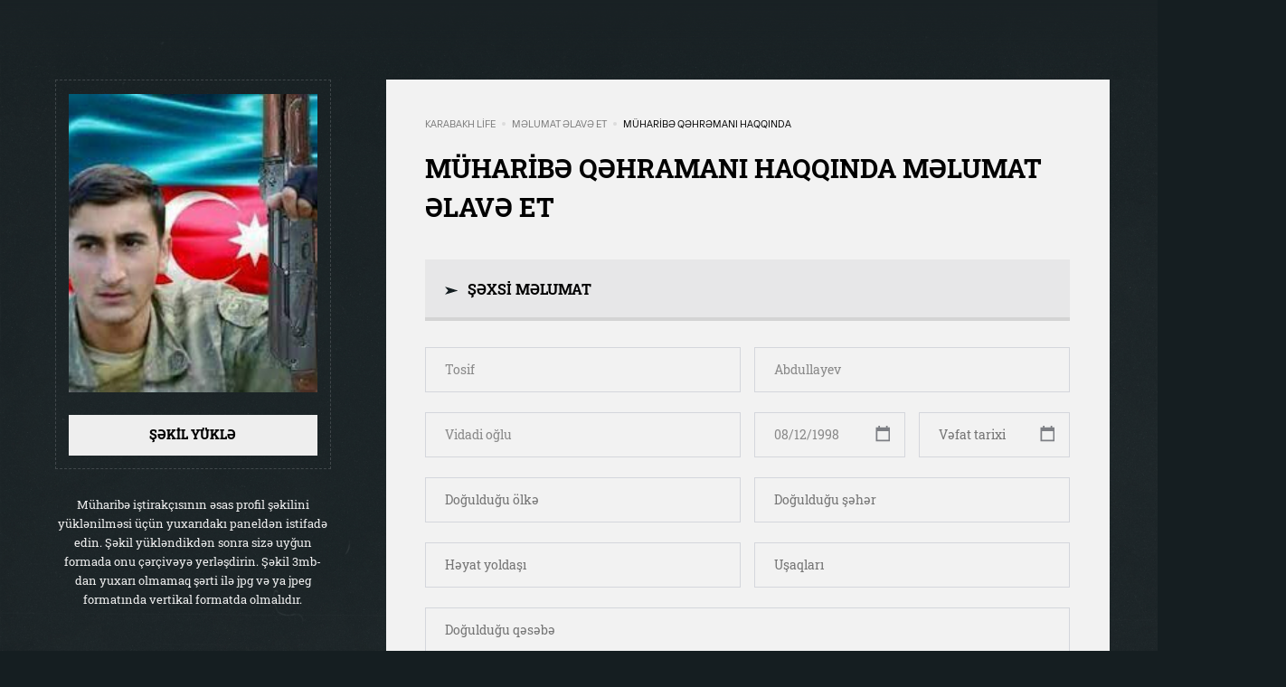

--- FILE ---
content_type: text/html; charset=UTF-8
request_url: https://karabakhlife.az/melumat-elave-et/muharibe-qehremani-haqqinda?person=204
body_size: 9088
content:
<!DOCTYPE html>
<html lang="az" class="overflowx-h overflow-lg-v   ">

<head>
    <link rel='icon' href='https://karabakhlife.az/img/favicon.png' type='image/x-icon'/>
    <meta name="viewport" content="width=device-width, user-scalable=no, initial-scale=1.0, maximum-scale=1.0, minimum-scale=1.0">
    <meta http-equiv="X-UA-Compatible" content="ie=edge">
    <link rel="preload" as="stylesheet" href="https://fonts.googleapis.com">
    <link href="https://fonts.googleapis.com/css2?family=Roboto+Slab:wght@400;500;600;700;800&display=swap" rel="stylesheet">
    <link rel="stylesheet" href="https://karabakhlife.az/css/vendor/normalize.min.css">
    <link rel="stylesheet" href="https://karabakhlife.az/css/vendor/selectric.css?ver=1">
    <link rel="stylesheet" href="https://karabakhlife.az/css/vendor/swiper.min.css">
    <link rel="stylesheet" href="https://karabakhlife.az/css/vendor/micromodal.min.css">
    <link rel="stylesheet" href="https://karabakhlife.az/css/vendor/croppie.min.css">
    <link rel="stylesheet" href="https://karabakhlife.az/css/styles.css?ver=40">
    <link rel="stylesheet" href="https://karabakhlife.az/css/custom.css?ver=50">


<meta charset="utf-8">
<link rel="canonical" href="https://karabakhlife.az/melumat-elave-et/muharibe-qehremani-haqqinda">
<meta name="csrf-token" content="fzMtbAFsORCfPO1RW8xYqAYO4gjdrlkqbaGdIUWs">
                                                            <title>Müharibə qəhrəmanı haqqında / Məlumat əlavə et - Karabakh Life</title>
<meta name="description" content=""/>
<meta property="og:url" content="https://karabakhlife.az/melumat-elave-et/muharibe-qehremani-haqqinda?person=204"/>
<meta property="og:type" content="website"/>
<meta property="og:title" content="Müharibə qəhrəmanı haqqında"/>
<meta property="og:description" content=""/>
    <meta property="og:image" content="https://karabakhlife.az/img/karabakh-life-500x500.jpg?v=1"/>
    <meta property="og:image:width" content="500"/>
    <meta property="og:image:height" content="500"/>
    <meta name="twitter:image" content="https://karabakhlife.az/img/karabakh-life-500x500.jpg?v=1"/>
<meta name="twitter:card" content="summary_large_image"/>
<meta name="twitter:description" content=""/>
<meta name="twitter:title" content="Müharibə qəhrəmanı haqqında"/>
<link rel="sitemap" type="application/xml" title="Sitemap" href="https://karabakhlife.az/storage/sitemap/sitemap.xml"/>
<meta name="g-token" content="6LfGZcsaAAAAALpcGOzQ1nZHwRUqG-nhvpy9-H9t">
<base href="https://karabakhlife.az">
    <link rel="alternate" hreflang="az" href="https://karabakhlife.az/melumat-elave-et/muharibe-qehremani-haqqinda"/>
    <link rel="alternate" hreflang="en" href="https://karabakhlife.az/add-information/about-the-hero-of-the-war"/>
    <link rel="alternate" hreflang="ru" href="https://karabakhlife.az/dobavit-informaciyu/o-geroe-voiny"/>
<!-- Google Tag Manager -->
    <script type="20d82a549d5b7f71dfdc6bf9-text/javascript">(function (w, d, s, l, i) {
            w[l] = w[l] || [];
            w[l].push({
                'gtm.start':
                    new Date().getTime(), event: 'gtm.js'
            });
            var f = d.getElementsByTagName(s)[0],
                j = d.createElement(s), dl = l != 'dataLayer' ? '&l=' + l : '';
            j.async = true;
            j.src =
                'https://www.googletagmanager.com/gtm.js?id=' + i + dl;
            f.parentNode.insertBefore(j, f);
        })(window, document, 'script', 'dataLayer', 'GTM-58DNHMM');</script>
    <!-- End Google Tag Manager -->
</head>
<body class="load-init overflowx-h pos-relative bg-bunker  ">
<!-- Google Tag Manager (noscript) -->
<noscript>
    <iframe src="https://www.googletagmanager.com/ns.html?id=GTM-58DNHMM"
        height="0" width="0" style="display:none;visibility:hidden"></iframe>
</noscript>
<!-- End Google Tag Manager (noscript) -->
<div id="js-overlay-body" class="overlay pos-fixed z-111 d-none opacity-5 bg-black"></div>
<div id="js-header-wrapper">
    <header class="overflowy-auto">
        <section id="js-header" class="pos-relative hover py-4 px-3 w-100 z-150 top-0 shadow-header">
            <div class="d-flex-y-center justify-content-between mx-1 pos-xl-static">
                <!-- Logo -->
                <a href="https://karabakhlife.az" class="events-none z-150">
                    <object id="js-logo" class="h-lg-40 h-32 opacity-0" type="image/svg+xml" data="https://karabakhlife.az/img/logo.svg"></object>
                </a>

                <!-- For search result page -->
                
                <div class="d-flex align-items-center">
                                                                                                                                        <a  href="https://karabakhlife.az/add-information/about-the-hero-of-the-war"  class="mr-3 pr-3 border-right border-white d-block opacity-8 text-upper color-white lh-24 fw-500 fs-18 footer-link hover hover-opacity-1">en</a>
                                                                                                                        <a  href="https://karabakhlife.az/dobavit-informaciyu/o-geroe-voiny"  class="mr-4 d-block opacity-8 text-upper color-white lh-24 fw-500 fs-18 footer-link hover hover-opacity-1">ru</a>
                                                                                                        <!-- Buttons -->
                        <div id="js-header-buttons" class="d-none d-lg-flex">
                            <div id="header-btn" class="py-2 px-4 mr-lg-3 border border-white-15 cursor-p hover hover-darkest">
                                <div class="d-flex-y-center m-1">
                                    <object id="js-search-folder-desktop" class="square-24 mr-2" type="image/svg+xml" data="https://karabakhlife.az/img/icons/search-folder.svg"></object>
                                    <a class="btn fw-800 fs-14 lh-24 text-upper color-white" href="https://karabakhlife.az/axtaris">Qəhrəmanlarını məlumatlarını axtar</a>
                                </div>
                            </div>
                                                    </div>
                
                <!-- Hamburger icon -->
                    <span class="hamburger hamburger--squeeze d-flex-xy events-none cursor-p">
                        <span class="hamburger-box">
                            <span class="hamburger-inner"></span>
                        </span>
                    </span>
                </div>
            </div>
        </section>
        <!-- For Mobile Menu -->
        <div id="js-menu-mobile" class="d-lg-none d-block bg-concrete hover-node pos-absolute z-500 w-100 left-100p h-100-vh pos-fixed pt-3 pb-3 px-3 menu-mobile">
            <div class="">
                <div class="d-flex-xy mb-3">
                    <figure>
                        <img class="square-40" src="https://karabakhlife.az/img/az.png" alt="">
                    </figure>
                    <a href="https://karabakhlife.az/qarabag-fotobank" class="fw-800 fs-20 lh-36 color-black text-decoration-none text-upper mx-2 text-center">Qarabağ fotobank</a>
                    <figure>
                        <img class="square-40" src="https://karabakhlife.az/img/az.png" alt="">
                    </figure>
                </div>
                                    <div class="text-center mb-3">
                        <a  href="https://karabakhlife.az/muharibe-qehremanlari"  class="fw-800 fs-20 lh-36 color-black text-decoration-none text-upper">Müharibə qəhrəmanları</a>
                    </div>
                                    <div class="text-center mb-3">
                        <a  href="https://karabakhlife.az/herbi-parad"  class="fw-800 fs-20 lh-36 color-black text-decoration-none text-upper">Hərbi parad</a>
                    </div>
                                    <div class="text-center mb-3">
                        <a  href="https://karabakhlife.az/prezidentin-cixislari"  class="fw-800 fs-20 lh-36 color-black text-decoration-none text-upper">Prezidentin çıxışları</a>
                    </div>
                                    <div class="text-center mb-3">
                        <a  href="https://karabakhlife.az/video-charxlar"  class="fw-800 fs-20 lh-36 color-black text-decoration-none text-upper">Video çarxlar</a>
                    </div>
                                    <div class="text-center mb-3">
                        <a  data-micromodal-trigger="modal-contact"  class="fw-800 fs-20 lh-36 color-black text-decoration-none text-upper">Bizimlə əlaqə</a>
                    </div>
                            </div>

            <div class="py-4">
                <div class="bg-straw mt-2 mb-3 py-2 cursor-p hover hover-darkest">
                    <div class="m-1 text-center">
                        <a class="btn mx-lg-1 fw-800 fs-14 lh-24 text-upper color-black" href="https://karabakhlife.az/melumat-elave-et">Məlumat əlavə et</a>
                    </div>
                </div>
                <div class="py-2 border border-black-15 cursor-p hover hover-darkest">
                    <div class="d-flex-xy m-1">
                        <object id="js-search-folder-mobile" class="square-24 mr-2" type="image/svg+xml" data="https://karabakhlife.az/img/icons/search-folder.svg"></object>
                        <a class="btn fw-800 fs-14 lh-24 text-upper color-black" href="https://karabakhlife.az/axtaris">Qəhrəmanlarını məlumatlarını axtar</a>
                    </div>
                </div>
            </div>

            <div class="w-100 px-3 mt-2 mb-3 pos-absolute bottom-0 left-center">
                <div class="d-flex justify-content-space-evenly">
                    <a target="_blank" href="https://pasha-life.az/home?lang=az">
                        <span class="icon icon-pasha-life-mobile rect-107-40"></span>
                    </a>
                    <span class="border-right border-000000 opacity-2"></span>
                    <a target="_blank" href="https://pasha-holding.az/">
                        <span class="icon icon-pasha-holding-mobile rect-107-40"></span>
                    </a>
                </div>
                <div class="border-top border-91866880 pt-3 mt-3">
                    <a target="_blank" href="http://jis.az/" class="d-flex-xy">
                        <span class="icon icon-jis-black rect-241-20"></span>
                    </a>
                </div>
            </div>
        </div>

        <!-- For Desktop Menu -->
        <div id="js-menu-desktop" class="d-lg-flex d-none hover-node h-100p pos-fixed top-0 right-n100p z-111">
                                                                                                                                                                                <div class="pos-relative hover-node bg-concrete px-6">
                <div class="d-flex-xy flex-column h-100p mx-2">
                    <div class="d-flex-xy mb-3 hover hover-arrow">
                        <span class="icon icon-arrow-left rect-37-24 opacity-0 mr-3"></span>
                        <figure>
                            <img class="square-40" src="https://karabakhlife.az/img/az.png" alt="">
                        </figure>
                        <a href="https://karabakhlife.az/qarabag-fotobank" class="fw-600 fs-36 lh-48 color-black text-decoration-none text-upper mx-2 opacity-5">Qarabağ fotobank</a>
                        <figure>
                            <img class="square-40" src="https://karabakhlife.az/img/az.png" alt="">
                        </figure>
                        <span class="icon icon-arrow-right rect-37-24 opacity-0 ml-3"></span>
                    </div>

                                            <a  href="https://karabakhlife.az/muharibe-qehremanlari"   class="d-block text-center mb-3 hover hover-arrow js-hover-show-img cursor-p events-none">
                            <span class="icon icon-arrow-left rect-37-24 opacity-0"></span>
                            <span class="fw-600 fs-36 lh-48 color-black text-decoration-none text-upper opacity-5 mx-3">Müharibə qəhrəmanları</span>
                            <span class="icon icon-arrow-right rect-37-24 opacity-0"></span>
                        </a>
                                            <a  href="https://karabakhlife.az/herbi-parad"   class="d-block text-center mb-3 hover hover-arrow js-hover-show-img cursor-p events-none">
                            <span class="icon icon-arrow-left rect-37-24 opacity-0"></span>
                            <span class="fw-600 fs-36 lh-48 color-black text-decoration-none text-upper opacity-5 mx-3">Hərbi parad</span>
                            <span class="icon icon-arrow-right rect-37-24 opacity-0"></span>
                        </a>
                                            <a  href="https://karabakhlife.az/prezidentin-cixislari"   class="d-block text-center mb-3 hover hover-arrow js-hover-show-img cursor-p events-none">
                            <span class="icon icon-arrow-left rect-37-24 opacity-0"></span>
                            <span class="fw-600 fs-36 lh-48 color-black text-decoration-none text-upper opacity-5 mx-3">Prezidentin çıxışları</span>
                            <span class="icon icon-arrow-right rect-37-24 opacity-0"></span>
                        </a>
                                            <a  href="https://karabakhlife.az/video-charxlar"   class="d-block text-center mb-3 hover hover-arrow js-hover-show-img cursor-p events-none">
                            <span class="icon icon-arrow-left rect-37-24 opacity-0"></span>
                            <span class="fw-600 fs-36 lh-48 color-black text-decoration-none text-upper opacity-5 mx-3">Video çarxlar</span>
                            <span class="icon icon-arrow-right rect-37-24 opacity-0"></span>
                        </a>
                                            <a  data-micromodal-trigger="modal-contact"   class="d-block text-center mb-3 hover hover-arrow js-hover-show-img cursor-p events-none">
                            <span class="icon icon-arrow-left rect-37-24 opacity-0"></span>
                            <span class="fw-600 fs-36 lh-48 color-black text-decoration-none text-upper opacity-5 mx-3">Bizimlə əlaqə</span>
                            <span class="icon icon-arrow-right rect-37-24 opacity-0"></span>
                        </a>
                                    </div>
            </div>
        </div>
    </header>
</div>
        <div class="overlay z-n1 bg-cover bg-center bg-fixed bg-dark pos-fixed"></div>
    <div class="container-fluid">
        <form class="row" id="add_info" method="POST" novalidate>
            <input type="hidden" name="page" value="4">
            <input type="hidden" name="g_token" value="">
            <input type="hidden" name="_token" value="fzMtbAFsORCfPO1RW8xYqAYO4gjdrlkqbaGdIUWs">            <div class="col-lg-6 offset-lg-1">
                <div class="border border-dashed border-d4d6dc33 p-4 p-lg-3 p-xl-5">
                    <div class="mx-auto bg-westar d-flex-xy h-150 h-lg-365 overflow-h"  style="height:auto !important; background:transparent !important;" >
                        <figure class="w-100 h-100p " id="js-crop-preview">
                            <div id="js-crop-preview-div" class="d-none"></div>
                            <img src="https://karabakhlife.az/resized/fit300x360/center/person/204.jpg" alt="" id="js-cropped-image" class="w-100 mx-auto">
                            <input type="hidden" name="image_cropped" id="js-cropped-input">
                        </figure>
                        <span class="icon icon-soldier square-72 square-lg-128 d-none"></span>
                    </div>

                    <div class="d-flex-x-center pos-relative bg-gallery mt-lg-4" id="js-crop">
                        <span class="color-666 text-dots text-upper text-center fw-800 p-3 px-lg-4 cursor-p d-none" id="js-crop-photo">ŞƏKİLi Təsdiqlə</span>
                        <label class="form-input p-3 px-lg-4 cursor-p w-100 text-center">
                            <span class="color-666 text-dots text-upper text-center fw-800">ŞƏKİL YÜKLƏ</span>
                            <input type="file" name="image_to_crop" accept=".jpg,.jpeg" class="d-none" data-default-text="Faylı seç">
                        </label>
                    </div>
                </div>

                <p class="fs-13 fs-lg-14 lh-24 mt-0 pt-0 mt-4 pt-lg-2 color-gallery text-center">Müharibə iştirakçısının əsas profil şəkilini yüklənilməsi üçün yuxarıdakı paneldən istifadə edin. Şəkil yükləndikdən sonra sizə uyğun formada onu çərçivəyə yerləşdirin. Şəkil 3mb-dan yuxarı olmamaq şərti ilə jpg və ya jpeg formatında vertikal formatda olmalıdır.</p>
            </div>

            <div class="col-lg-15 offset-lg-1 bg-concrete p-3 p-lg-5 mt-4 mt-lg-0">
                <div class="ff-ttinterfaces d-lg-flex d-none text-upper fs-12 lh-16 fw-400 mb-4">
                                    <a href="https://karabakhlife.az" class="opacity-3 color-black opacity-5">Karabakh Life</a>
                <span class="d-block square-4 opacity-5 bg-silver radius-50 mx-2 mt-1"></span>
                                                <a href="https://karabakhlife.az/melumat-elave-et" class="opacity-3 color-black opacity-5">Məlumat əlavə et</a>
                <span class="d-block square-4 opacity-5 bg-silver radius-50 mx-2 mt-1"></span>
                                                <span class="color-black">Müharibə qəhrəmanı haqqında</span>
                        </div>

                <h1 class="text-upper fs-32 lh-48 color-black mt-0 mb-4 pb-3 d-none d-lg-block">MÜHARİBƏ QƏHRAMANI HAQQINDA MƏLUMAT<br> ƏLAVƏ ET</h1>

                <div>
                    <!-- ŞƏXSİ MƏLUMAT -->
                    <div class="pb-4 pb-lg-3">
                        <div class="mb-4 pb-lg-2">
                            <div class="bg-iron p-3 p-lg-4">
                                <h3 class="text-upper color-black fs-18 lh-24 m-0">
                                    <span class="icon icon-arrow-right-black rect-16-10 mr-2"></span>
                                    <span>ŞƏXSİ MƏLUMAT</span>
                                </h3>
                            </div>
                            <div class="bg-alto h-4 w-100"></div>
                        </div>

                        <div class="row">
                            <div class="col-lg-12">
                                <label class="mb-3 mb-lg-4 d-block pos-relative">
                                    <input  value="Tosif"  name="name" type="text" placeholder="Ad" class="w-100 h-48 h-lg-56 fs-14 fs-lg-16 lh-24 bg-transparent border border-d4d6dc color-form pl-3 pl-lg-4 pr-5 js-mask-letter" minlength="3" required>
                                </label>
                            </div>
                            <div class="col-lg-12">
                                <label class="mb-3 mb-lg-4 d-block pos-relative">
                                    <input  value="Abdullayev"  name="surname" type="text" placeholder="Soyad" class="w-100 h-48 h-lg-56 fs-14 fs-lg-16 lh-24 bg-transparent border border-d4d6dc color-form pl-3 pl-lg-4 pr-5 js-mask-letter" minlength="3" required>
                                </label>
                            </div>
                        </div>

                        <div class="row">
                            <div class="col-lg-12">
                                <label class="mb-3 mb-lg-4 d-block pos-relative">
                                    <input  value="Vidadi oğlu"  name="father_name" type="text" placeholder="Ata adı" class="w-100 h-48 h-lg-56 fs-14 fs-lg-16 lh-24 bg-transparent border border-d4d6dc color-form pl-3 pl-lg-4 pr-5 js-mask-letter">
                                </label>
                            </div>

                            <div class="col-lg-12">
                                <div class="row">
                                    <div class="col-lg-12">
                                        <label class="mb-3 mb-lg-4 d-block pos-relative">
                                            <span class="icon icon-calendar square-24 pos-absolute right-0 top-center mr-3" data-svg="7D7F84"></span>

                                            <input  value="08/12/1998"  name="birth_day" type="text" placeholder="Doğum tarixi" class="w-100 h-48 h-lg-56 fs-14 fs-lg-16 lh-24 bg-transparent border border-d4d6dc color-form pl-3 pl-lg-4 pr-5 js-mask-date">
                                        </label>
                                    </div>
                                    <div class="col-lg-12">
                                        <label class="mb-3 mb-lg-4 d-block pos-relative">
                                            <span class="icon icon-calendar square-24 pos-absolute right-0 top-center mr-3" data-svg="7D7F84"></span>

                                            <input  name="death_day" type="text" placeholder="Vəfat tarixi" class="w-100 h-48 h-lg-56 fs-14 fs-lg-16 lh-24 bg-transparent border border-d4d6dc color-form pl-3 pl-lg-4 pr-5 js-mask-date">
                                        </label>
                                    </div>
                                </div>
                            </div>
                        </div>

                        <div class="row">
                            <div class="col-lg-12">
                                <label class="mb-3 mb-lg-4 d-block pos-relative">
                                    <input name="birth_country" type="text" placeholder="Doğulduğu ölkə" class="w-100 h-48 h-lg-56 fs-14 fs-lg-16 lh-24 bg-transparent border border-d4d6dc color-form pl-3 pl-lg-4 pr-5 js-mask-letter">
                                </label>
                            </div>
                            <div class="col-lg-12">
                                <label class="mb-3 mb-lg-4 d-block pos-relative">
                                    <input name="birth_city" type="text" placeholder="Doğulduğu şəhər" class="w-100 h-48 h-lg-56 fs-14 fs-lg-16 lh-24 bg-transparent border border-d4d6dc color-form pl-3 pl-lg-4 pr-5 js-mask-letter">
                                </label>
                            </div>
                        </div>
                        <div class="row">
                            <div class="col-lg-12">
                                <label class="mb-3 mb-lg-4 d-block pos-relative">
                                    <input  value=""  name="spouse" type="text" placeholder="Həyat yoldaşı" class="w-100 h-48 h-lg-56 fs-14 fs-lg-16 lh-24 bg-transparent border border-d4d6dc color-form pl-3 pl-lg-4 pr-5 js-mask-letter">
                                </label>
                            </div>
                            <div class="col-lg-12">
                                <label class="mb-3 mb-lg-4 d-block pos-relative">
                                    <input  value=""  name="children" type="text" placeholder="Uşaqları" class="w-100 h-48 h-lg-56 fs-14 fs-lg-16 lh-24 bg-transparent border border-d4d6dc color-form pl-3 pl-lg-4 pr-5 js-mask-letter">
                                </label>
                            </div>
                        </div>

                        <div class="row">
                            <div class="col-lg-24">
                                <label class="mb-3 mb-lg-4 d-block pos-relative">
                                    <input  value=""  name="district" type="text" placeholder="Doğulduğu qəsəbə" class="w-100 h-48 h-lg-56 fs-14 fs-lg-16 lh-24 bg-transparent border border-d4d6dc color-form pl-3 pl-lg-4 pr-5">
                                </label>
                            </div>
                        </div>
                    </div>

                    <!-- Təhsİlİ -->
                    <div class="pb-4 pb-lg-3">
                        <div class="mb-4 pb-lg-2">
                            <div class="bg-iron p-3 p-lg-4">
                                <h3 class="text-upper color-black fs-lg-18 lh-lg-24 m-0">
                                    <span class="icon icon-arrow-right-black rect-16-10 mr-2"></span>
                                    <span>Təhsili</span>
                                </h3>
                            </div>
                            <div class="bg-alto h-4 w-100"></div>
                        </div>

                        <div data-row-container="education">
                            <div class="row">
                                <div class="col-lg-24">
                                    <label class="mb-3 mb-lg-4 d-block pos-relative">
                                        <input  value=""  name="education" type="text" placeholder="Təhsil müəsissəsinin adı" class="w-100 h-48 h-lg-56 fs-14 fs-lg-16 lh-24 bg-transparent border border-d4d6dc color-form pl-3 pl-lg-4 pr-5" minlength="3">
                                    </label>
                                </div>
                            </div>
                        </div>
                    </div>

                    <!-- HƏRBİ FƏALİYYƏTİ -->
                    <div class="pb-4 pb-lg-3">
                        <div class="mb-4 pb-lg-2">
                            <div class="bg-iron p-3 p-lg-4">
                                <h3 class="text-upper color-black fs-18 lh-24 m-0">
                                    <span class="icon icon-arrow-right-black rect-16-10 mr-2"></span>
                                    <span>HƏRBİ FƏALİYYƏTİ</span>
                                </h3>
                            </div>
                            <div class="bg-alto h-4 w-100"></div>
                        </div>

                        <div class="row">
                            <div class="col-lg-12">
                                <span class="mb-3 mb-lg-4 d-block pos-relative">
                                        <span class="icon icon-arrow-down rect-12-10 pos-absolute right-0 z-10 top-center mr-4" data-svg="7D7F84"></span>

                                        <select name="military_affiliation" class="selectric-custom">
                                            <option value="" class="d-none">Hərbi mənsubiyyəti</option>
                                                                                                                                        <option    value="103">Azərbaycan Hərbi Dəniz Qüvvələri</option>
                                                                                            <option    value="102">Azərbaycan Hərbi Hava Qüvvələri</option>
                                                                                            <option    value="107">Azərbaycan Milli Qvardiyası</option>
                                                                                            <option    value="101">Azərbaycan Quru Qoşunları</option>
                                                                                            <option    value="105">Azərbaycan Respublikası Daxili Qoşunları</option>
                                                                                            <option    value="106">Azərbaycan Respublikası Dövlət Sərhəd Xidməti</option>
                                                                                            <option    value="108">Azərbaycan Sülhməramlı Qüvvələri</option>
                                                                                            <option    value="104">Xüsusi Təyinatlı Qüvvələr</option>
                                                                                    </select>
                                    </span>
                            </div>
                            <div class="col-lg-12">
                                <label class="mb-3 mb-lg-4 d-block pos-relative">
                                    <input  value=""  name="type_of_troops" type="text" placeholder="Qoşun növü" class="w-100 h-48 h-lg-56 fs-14 fs-lg-16 lh-24 bg-transparent border border-d4d6dc color-form pl-3 pl-lg-4 pr-5" minlength="3">
                                </label>
                            </div>

                        </div>
                        <div class="row">
                            <div class="col-lg-12">
                                <label class="mb-3 mb-lg-4 d-block pos-relative">
                                    <input  value=""  name="military_unit" type="text" placeholder="Hərbi hissə" class="w-100 h-48 h-lg-56 fs-14 fs-lg-16 lh-24 bg-transparent border border-d4d6dc color-form pl-3 pl-lg-4 pr-5" minlength="3">
                                </label>
                            </div>
                            <div class="col-lg-12">
                            <span class="mb-3 mb-lg-4 d-block pos-relative">
                                <span class="icon icon-arrow-down rect-12-10 pos-absolute right-0 z-10 top-center mr-4" data-svg="7D7F84"></span>

                                <select name="rank" class="selectric-custom" required>
                                    <option value="" class="d-none">Rütbə</option>
                                                                                                                <option   value="76">Baş çavuş</option>
                                                                            <option   value="73">Baş əsgər</option>
                                                                            <option   value="62">Baş gizir</option>
                                                                            <option   value="65">Baş leytenant</option>
                                                                            <option   value="75">Çavuş</option>
                                                                            <option  selected   value="60">Əsgər</option>
                                                                            <option   value="46">General mayor</option>
                                                                            <option   value="71">General-leytenant</option>
                                                                            <option   value="72">General-polkovnik</option>
                                                                            <option   value="61">Gizir</option>
                                                                            <option   value="66">Kapitan</option>
                                                                            <option   value="74">Kiçik çavuş</option>
                                                                            <option   value="77">Kiçik gizir</option>
                                                                            <option   value="63">Kiçik leytenant</option>
                                                                            <option   value="64">Leytenant</option>
                                                                            <option   value="112">Matros</option>
                                                                            <option   value="67">Mayor</option>
                                                                            <option   value="110">Miçman</option>
                                                                            <option   value="109">Mülki qulluqçu</option>
                                                                            <option   value="69">Polkovnik</option>
                                                                            <option   value="68">Polkovnik-leytenant</option>
                                                                    </select>
                            </span>
                            </div>
                        </div>

                        <div class="row">
                            <div class="col-lg-24">
                            <span class="mb-3 mb-lg-4 d-block pos-relative">
                                <span class="icon icon-arrow-down rect-12-10 pos-absolute right-0 z-10 top-center mr-4" data-svg="7D7F84"></span>

                                <select name="state_awards[]" class="selectric-custom multiple" multiple>
                                    <option value="" class="d-none">Dövlət təltifləri</option>
                                                                                                                <option   value="92">Ağdamın azad olunmasına görə</option>
                                                                            <option   value="48">Azərbaycanın Milli Qəhrəmanı</option>
                                                                            <option   value="85">Cəbrayılın azad olunmasına görə</option>
                                                                            <option   value="81">Cəsur döyüşçü</option>
                                                                            <option   value="80">Döyüşdə fərqlənməyə görə</option>
                                                                            <option   value="87">Füzulinin azad olunmasına görə</option>
                                                                            <option   value="82">İgidliyə görə</option>
                                                                            <option   value="91">Kəlbəcərin azad olunmasına görə</option>
                                                                            <option   value="93">Laçının azad olunmasına görə</option>
                                                                            <option   value="89">Qubadlının azad olunmasına görə</option>
                                                                            <option   value="79">Suqovuşanın azad olunmasına görə</option>
                                                                            <option   value="90">Şuşanın azad olunmasına görə</option>
                                                                            <option   value="96">Tərəqqi medalı</option>
                                                                            <option   value="94">Vətən müharibəsi iştirakçısı</option>
                                                                            <option  selected   value="84">Vətən Müharibəsi Qəhrəmanı</option>
                                                                            <option   value="95">Vətən müharibəsində arxa cəbhədə xidmətlərə görə</option>
                                                                            <option   value="83">Vətən uğrunda</option>
                                                                            <option   value="86">Xocavəndin azad olunmasına görə</option>
                                                                            <option   value="88">Zəngilanın azad olunmasına görə</option>
                                                                    </select>
                            </span>
                            </div>
                        </div>

                        <div class="row">
                            <div class="col-lg-12">
                                    <span class="mb-3 mb-lg-4 d-block pos-relative">
                                        <span class="icon icon-arrow-down rect-12-10 pos-absolute right-0 z-10 top-center mr-4" data-svg="7D7F84"></span>

                                        <select name="start_date" class="selectric-custom">
                                            <option value="" class="d-none">Xidmətə başladığı il</option>
                                                                                            <option  value="2026">2026</option>
                                                                                            <option  value="2025">2025</option>
                                                                                            <option  value="2024">2024</option>
                                                                                            <option  value="2023">2023</option>
                                                                                            <option  value="2022">2022</option>
                                                                                            <option  value="2021">2021</option>
                                                                                            <option  value="2020">2020</option>
                                                                                            <option  value="2019">2019</option>
                                                                                            <option  value="2018">2018</option>
                                                                                            <option  value="2017">2017</option>
                                                                                            <option  value="2016">2016</option>
                                                                                            <option  value="2015">2015</option>
                                                                                            <option  value="2014">2014</option>
                                                                                            <option  value="2013">2013</option>
                                                                                            <option  value="2012">2012</option>
                                                                                            <option  value="2011">2011</option>
                                                                                            <option  value="2010">2010</option>
                                                                                            <option  value="2009">2009</option>
                                                                                            <option  value="2008">2008</option>
                                                                                            <option  value="2007">2007</option>
                                                                                            <option  value="2006">2006</option>
                                                                                            <option  value="2005">2005</option>
                                                                                            <option  value="2004">2004</option>
                                                                                            <option  value="2003">2003</option>
                                                                                            <option  value="2002">2002</option>
                                                                                            <option  value="2001">2001</option>
                                                                                            <option  value="2000">2000</option>
                                                                                            <option  value="1999">1999</option>
                                                                                            <option  value="1998">1998</option>
                                                                                            <option  value="1997">1997</option>
                                                                                            <option  value="1996">1996</option>
                                                                                            <option  value="1995">1995</option>
                                                                                            <option  value="1994">1994</option>
                                                                                            <option  value="1993">1993</option>
                                                                                            <option  value="1992">1992</option>
                                                                                            <option  value="1991">1991</option>
                                                                                            <option  value="1990">1990</option>
                                                                                            <option  value="1989">1989</option>
                                                                                            <option  value="1988">1988</option>
                                                                                            <option  value="1987">1987</option>
                                                                                            <option  value="1986">1986</option>
                                                                                            <option  value="1985">1985</option>
                                                                                            <option  value="1984">1984</option>
                                                                                            <option  value="1983">1983</option>
                                                                                            <option  value="1982">1982</option>
                                                                                            <option  value="1981">1981</option>
                                                                                            <option  value="1980">1980</option>
                                                                                            <option  value="1979">1979</option>
                                                                                            <option  value="1978">1978</option>
                                                                                            <option  value="1977">1977</option>
                                                                                            <option  value="1976">1976</option>
                                                                                            <option  value="1975">1975</option>
                                                                                            <option  value="1974">1974</option>
                                                                                            <option  value="1973">1973</option>
                                                                                            <option  value="1972">1972</option>
                                                                                            <option  value="1971">1971</option>
                                                                                            <option  value="1970">1970</option>
                                                                                            <option  value="1969">1969</option>
                                                                                            <option  value="1968">1968</option>
                                                                                            <option  value="1967">1967</option>
                                                                                            <option  value="1966">1966</option>
                                                                                            <option  value="1965">1965</option>
                                                                                            <option  value="1964">1964</option>
                                                                                            <option  value="1963">1963</option>
                                                                                            <option  value="1962">1962</option>
                                                                                            <option  value="1961">1961</option>
                                                                                            <option  value="1960">1960</option>
                                                                                            <option  value="1959">1959</option>
                                                                                            <option  value="1958">1958</option>
                                                                                            <option  value="1957">1957</option>
                                                                                            <option  value="1956">1956</option>
                                                                                            <option  value="1955">1955</option>
                                                                                            <option  value="1954">1954</option>
                                                                                            <option  value="1953">1953</option>
                                                                                            <option  value="1952">1952</option>
                                                                                            <option  value="1951">1951</option>
                                                                                            <option  value="1950">1950</option>
                                                                                            <option  value="1949">1949</option>
                                                                                            <option  value="1948">1948</option>
                                                                                            <option  value="1947">1947</option>
                                                                                            <option  value="1946">1946</option>
                                                                                            <option  value="1945">1945</option>
                                                                                            <option  value="1944">1944</option>
                                                                                            <option  value="1943">1943</option>
                                                                                            <option  value="1942">1942</option>
                                                                                            <option  value="1941">1941</option>
                                                                                            <option  value="1940">1940</option>
                                                                                            <option  value="1939">1939</option>
                                                                                            <option  value="1938">1938</option>
                                                                                            <option  value="1937">1937</option>
                                                                                            <option  value="1936">1936</option>
                                                                                            <option  value="1935">1935</option>
                                                                                            <option  value="1934">1934</option>
                                                                                            <option  value="1933">1933</option>
                                                                                            <option  value="1932">1932</option>
                                                                                            <option  value="1931">1931</option>
                                                                                            <option  value="1930">1930</option>
                                                                                            <option  value="1929">1929</option>
                                                                                            <option  value="1928">1928</option>
                                                                                            <option  value="1927">1927</option>
                                                                                            <option  value="1926">1926</option>
                                                                                            <option  value="1925">1925</option>
                                                                                            <option  value="1924">1924</option>
                                                                                            <option  value="1923">1923</option>
                                                                                            <option  value="1922">1922</option>
                                                                                            <option  value="1921">1921</option>
                                                                                            <option  value="1920">1920</option>
                                                                                            <option  value="1919">1919</option>
                                                                                            <option  value="1918">1918</option>
                                                                                            <option  value="1917">1917</option>
                                                                                            <option  value="1916">1916</option>
                                                                                            <option  value="1915">1915</option>
                                                                                            <option  value="1914">1914</option>
                                                                                            <option  value="1913">1913</option>
                                                                                            <option  value="1912">1912</option>
                                                                                            <option  value="1911">1911</option>
                                                                                            <option  value="1910">1910</option>
                                                                                            <option  value="1909">1909</option>
                                                                                            <option  value="1908">1908</option>
                                                                                            <option  value="1907">1907</option>
                                                                                            <option  value="1906">1906</option>
                                                                                            <option  value="1905">1905</option>
                                                                                            <option  value="1904">1904</option>
                                                                                            <option  value="1903">1903</option>
                                                                                            <option  value="1902">1902</option>
                                                                                            <option  value="1901">1901</option>
                                                                                            <option  value="1900">1900</option>
                                                                                            <option  value="1899">1899</option>
                                                                                            <option  value="1898">1898</option>
                                                                                            <option  value="1897">1897</option>
                                                                                            <option  value="1896">1896</option>
                                                                                            <option  value="1895">1895</option>
                                                                                            <option  value="1894">1894</option>
                                                                                            <option  value="1893">1893</option>
                                                                                            <option  value="1892">1892</option>
                                                                                            <option  value="1891">1891</option>
                                                                                            <option  value="1890">1890</option>
                                                                                            <option  value="1889">1889</option>
                                                                                            <option  value="1888">1888</option>
                                                                                            <option  value="1887">1887</option>
                                                                                            <option  value="1886">1886</option>
                                                                                            <option  value="1885">1885</option>
                                                                                            <option  value="1884">1884</option>
                                                                                            <option  value="1883">1883</option>
                                                                                            <option  value="1882">1882</option>
                                                                                            <option  value="1881">1881</option>
                                                                                            <option  value="1880">1880</option>
                                                                                            <option  value="1879">1879</option>
                                                                                            <option  value="1878">1878</option>
                                                                                            <option  value="1877">1877</option>
                                                                                            <option  value="1876">1876</option>
                                                                                            <option  value="1875">1875</option>
                                                                                            <option  value="1874">1874</option>
                                                                                            <option  value="1873">1873</option>
                                                                                            <option  value="1872">1872</option>
                                                                                            <option  value="1871">1871</option>
                                                                                            <option  value="1870">1870</option>
                                                                                            <option  value="1869">1869</option>
                                                                                            <option  value="1868">1868</option>
                                                                                            <option  value="1867">1867</option>
                                                                                            <option  value="1866">1866</option>
                                                                                            <option  value="1865">1865</option>
                                                                                            <option  value="1864">1864</option>
                                                                                            <option  value="1863">1863</option>
                                                                                            <option  value="1862">1862</option>
                                                                                            <option  value="1861">1861</option>
                                                                                            <option  value="1860">1860</option>
                                                                                            <option  value="1859">1859</option>
                                                                                            <option  value="1858">1858</option>
                                                                                            <option  value="1857">1857</option>
                                                                                            <option  value="1856">1856</option>
                                                                                            <option  value="1855">1855</option>
                                                                                            <option  value="1854">1854</option>
                                                                                            <option  value="1853">1853</option>
                                                                                            <option  value="1852">1852</option>
                                                                                            <option  value="1851">1851</option>
                                                                                            <option  value="1850">1850</option>
                                                                                            <option  value="1849">1849</option>
                                                                                            <option  value="1848">1848</option>
                                                                                            <option  value="1847">1847</option>
                                                                                            <option  value="1846">1846</option>
                                                                                            <option  value="1845">1845</option>
                                                                                            <option  value="1844">1844</option>
                                                                                            <option  value="1843">1843</option>
                                                                                            <option  value="1842">1842</option>
                                                                                            <option  value="1841">1841</option>
                                                                                            <option  value="1840">1840</option>
                                                                                            <option  value="1839">1839</option>
                                                                                            <option  value="1838">1838</option>
                                                                                            <option  value="1837">1837</option>
                                                                                            <option  value="1836">1836</option>
                                                                                            <option  value="1835">1835</option>
                                                                                            <option  value="1834">1834</option>
                                                                                            <option  value="1833">1833</option>
                                                                                            <option  value="1832">1832</option>
                                                                                            <option  value="1831">1831</option>
                                                                                            <option  value="1830">1830</option>
                                                                                            <option  value="1829">1829</option>
                                                                                            <option  value="1828">1828</option>
                                                                                            <option  value="1827">1827</option>
                                                                                            <option  value="1826">1826</option>
                                                                                            <option  value="1825">1825</option>
                                                                                            <option  value="1824">1824</option>
                                                                                            <option  value="1823">1823</option>
                                                                                            <option  value="1822">1822</option>
                                                                                            <option  value="1821">1821</option>
                                                                                            <option  value="1820">1820</option>
                                                                                            <option  value="1819">1819</option>
                                                                                            <option  value="1818">1818</option>
                                                                                            <option  value="1817">1817</option>
                                                                                            <option  value="1816">1816</option>
                                                                                            <option  value="1815">1815</option>
                                                                                            <option  value="1814">1814</option>
                                                                                            <option  value="1813">1813</option>
                                                                                            <option  value="1812">1812</option>
                                                                                            <option  value="1811">1811</option>
                                                                                            <option  value="1810">1810</option>
                                                                                            <option  value="1809">1809</option>
                                                                                            <option  value="1808">1808</option>
                                                                                            <option  value="1807">1807</option>
                                                                                            <option  value="1806">1806</option>
                                                                                            <option  value="1805">1805</option>
                                                                                            <option  value="1804">1804</option>
                                                                                            <option  value="1803">1803</option>
                                                                                            <option  value="1802">1802</option>
                                                                                            <option  value="1801">1801</option>
                                                                                    </select>
                                    </span>
                            </div>

                            <div class="col-lg-12">
                                    <span class="mb-3 mb-lg-4 d-block pos-relative">
                                        <span class="icon icon-arrow-down rect-12-10 pos-absolute right-0 z-10 top-center mr-4" data-svg="7D7F84"></span>

                                        <select name="end_date" class="selectric-custom">
                                            <option value="" class="d-none">Xidməti bitirdiyi il</option>
                                                                                            <option  value="2026">2026</option>
                                                                                            <option  value="2025">2025</option>
                                                                                            <option  value="2024">2024</option>
                                                                                            <option  value="2023">2023</option>
                                                                                            <option  value="2022">2022</option>
                                                                                            <option  value="2021">2021</option>
                                                                                            <option  value="2020">2020</option>
                                                                                            <option  value="2019">2019</option>
                                                                                            <option  value="2018">2018</option>
                                                                                            <option  value="2017">2017</option>
                                                                                            <option  value="2016">2016</option>
                                                                                            <option  value="2015">2015</option>
                                                                                            <option  value="2014">2014</option>
                                                                                            <option  value="2013">2013</option>
                                                                                            <option  value="2012">2012</option>
                                                                                            <option  value="2011">2011</option>
                                                                                            <option  value="2010">2010</option>
                                                                                            <option  value="2009">2009</option>
                                                                                            <option  value="2008">2008</option>
                                                                                            <option  value="2007">2007</option>
                                                                                            <option  value="2006">2006</option>
                                                                                            <option  value="2005">2005</option>
                                                                                            <option  value="2004">2004</option>
                                                                                            <option  value="2003">2003</option>
                                                                                            <option  value="2002">2002</option>
                                                                                            <option  value="2001">2001</option>
                                                                                            <option  value="2000">2000</option>
                                                                                            <option  value="1999">1999</option>
                                                                                            <option  value="1998">1998</option>
                                                                                            <option  value="1997">1997</option>
                                                                                            <option  value="1996">1996</option>
                                                                                            <option  value="1995">1995</option>
                                                                                            <option  value="1994">1994</option>
                                                                                            <option  value="1993">1993</option>
                                                                                            <option  value="1992">1992</option>
                                                                                            <option  value="1991">1991</option>
                                                                                            <option  value="1990">1990</option>
                                                                                            <option  value="1989">1989</option>
                                                                                            <option  value="1988">1988</option>
                                                                                            <option  value="1987">1987</option>
                                                                                            <option  value="1986">1986</option>
                                                                                            <option  value="1985">1985</option>
                                                                                            <option  value="1984">1984</option>
                                                                                            <option  value="1983">1983</option>
                                                                                            <option  value="1982">1982</option>
                                                                                            <option  value="1981">1981</option>
                                                                                            <option  value="1980">1980</option>
                                                                                            <option  value="1979">1979</option>
                                                                                            <option  value="1978">1978</option>
                                                                                            <option  value="1977">1977</option>
                                                                                            <option  value="1976">1976</option>
                                                                                            <option  value="1975">1975</option>
                                                                                            <option  value="1974">1974</option>
                                                                                            <option  value="1973">1973</option>
                                                                                            <option  value="1972">1972</option>
                                                                                            <option  value="1971">1971</option>
                                                                                            <option  value="1970">1970</option>
                                                                                            <option  value="1969">1969</option>
                                                                                            <option  value="1968">1968</option>
                                                                                            <option  value="1967">1967</option>
                                                                                            <option  value="1966">1966</option>
                                                                                            <option  value="1965">1965</option>
                                                                                            <option  value="1964">1964</option>
                                                                                            <option  value="1963">1963</option>
                                                                                            <option  value="1962">1962</option>
                                                                                            <option  value="1961">1961</option>
                                                                                            <option  value="1960">1960</option>
                                                                                            <option  value="1959">1959</option>
                                                                                            <option  value="1958">1958</option>
                                                                                            <option  value="1957">1957</option>
                                                                                            <option  value="1956">1956</option>
                                                                                            <option  value="1955">1955</option>
                                                                                            <option  value="1954">1954</option>
                                                                                            <option  value="1953">1953</option>
                                                                                            <option  value="1952">1952</option>
                                                                                            <option  value="1951">1951</option>
                                                                                            <option  value="1950">1950</option>
                                                                                            <option  value="1949">1949</option>
                                                                                            <option  value="1948">1948</option>
                                                                                            <option  value="1947">1947</option>
                                                                                            <option  value="1946">1946</option>
                                                                                            <option  value="1945">1945</option>
                                                                                            <option  value="1944">1944</option>
                                                                                            <option  value="1943">1943</option>
                                                                                            <option  value="1942">1942</option>
                                                                                            <option  value="1941">1941</option>
                                                                                            <option  value="1940">1940</option>
                                                                                            <option  value="1939">1939</option>
                                                                                            <option  value="1938">1938</option>
                                                                                            <option  value="1937">1937</option>
                                                                                            <option  value="1936">1936</option>
                                                                                            <option  value="1935">1935</option>
                                                                                            <option  value="1934">1934</option>
                                                                                            <option  value="1933">1933</option>
                                                                                            <option  value="1932">1932</option>
                                                                                            <option  value="1931">1931</option>
                                                                                            <option  value="1930">1930</option>
                                                                                            <option  value="1929">1929</option>
                                                                                            <option  value="1928">1928</option>
                                                                                            <option  value="1927">1927</option>
                                                                                            <option  value="1926">1926</option>
                                                                                            <option  value="1925">1925</option>
                                                                                            <option  value="1924">1924</option>
                                                                                            <option  value="1923">1923</option>
                                                                                            <option  value="1922">1922</option>
                                                                                            <option  value="1921">1921</option>
                                                                                            <option  value="1920">1920</option>
                                                                                            <option  value="1919">1919</option>
                                                                                            <option  value="1918">1918</option>
                                                                                            <option  value="1917">1917</option>
                                                                                            <option  value="1916">1916</option>
                                                                                            <option  value="1915">1915</option>
                                                                                            <option  value="1914">1914</option>
                                                                                            <option  value="1913">1913</option>
                                                                                            <option  value="1912">1912</option>
                                                                                            <option  value="1911">1911</option>
                                                                                            <option  value="1910">1910</option>
                                                                                            <option  value="1909">1909</option>
                                                                                            <option  value="1908">1908</option>
                                                                                            <option  value="1907">1907</option>
                                                                                            <option  value="1906">1906</option>
                                                                                            <option  value="1905">1905</option>
                                                                                            <option  value="1904">1904</option>
                                                                                            <option  value="1903">1903</option>
                                                                                            <option  value="1902">1902</option>
                                                                                            <option  value="1901">1901</option>
                                                                                            <option  value="1900">1900</option>
                                                                                            <option  value="1899">1899</option>
                                                                                            <option  value="1898">1898</option>
                                                                                            <option  value="1897">1897</option>
                                                                                            <option  value="1896">1896</option>
                                                                                            <option  value="1895">1895</option>
                                                                                            <option  value="1894">1894</option>
                                                                                            <option  value="1893">1893</option>
                                                                                            <option  value="1892">1892</option>
                                                                                            <option  value="1891">1891</option>
                                                                                            <option  value="1890">1890</option>
                                                                                            <option  value="1889">1889</option>
                                                                                            <option  value="1888">1888</option>
                                                                                            <option  value="1887">1887</option>
                                                                                            <option  value="1886">1886</option>
                                                                                            <option  value="1885">1885</option>
                                                                                            <option  value="1884">1884</option>
                                                                                            <option  value="1883">1883</option>
                                                                                            <option  value="1882">1882</option>
                                                                                            <option  value="1881">1881</option>
                                                                                            <option  value="1880">1880</option>
                                                                                            <option  value="1879">1879</option>
                                                                                            <option  value="1878">1878</option>
                                                                                            <option  value="1877">1877</option>
                                                                                            <option  value="1876">1876</option>
                                                                                            <option  value="1875">1875</option>
                                                                                            <option  value="1874">1874</option>
                                                                                            <option  value="1873">1873</option>
                                                                                            <option  value="1872">1872</option>
                                                                                            <option  value="1871">1871</option>
                                                                                            <option  value="1870">1870</option>
                                                                                            <option  value="1869">1869</option>
                                                                                            <option  value="1868">1868</option>
                                                                                            <option  value="1867">1867</option>
                                                                                            <option  value="1866">1866</option>
                                                                                            <option  value="1865">1865</option>
                                                                                            <option  value="1864">1864</option>
                                                                                            <option  value="1863">1863</option>
                                                                                            <option  value="1862">1862</option>
                                                                                            <option  value="1861">1861</option>
                                                                                            <option  value="1860">1860</option>
                                                                                            <option  value="1859">1859</option>
                                                                                            <option  value="1858">1858</option>
                                                                                            <option  value="1857">1857</option>
                                                                                            <option  value="1856">1856</option>
                                                                                            <option  value="1855">1855</option>
                                                                                            <option  value="1854">1854</option>
                                                                                            <option  value="1853">1853</option>
                                                                                            <option  value="1852">1852</option>
                                                                                            <option  value="1851">1851</option>
                                                                                            <option  value="1850">1850</option>
                                                                                            <option  value="1849">1849</option>
                                                                                            <option  value="1848">1848</option>
                                                                                            <option  value="1847">1847</option>
                                                                                            <option  value="1846">1846</option>
                                                                                            <option  value="1845">1845</option>
                                                                                            <option  value="1844">1844</option>
                                                                                            <option  value="1843">1843</option>
                                                                                            <option  value="1842">1842</option>
                                                                                            <option  value="1841">1841</option>
                                                                                            <option  value="1840">1840</option>
                                                                                            <option  value="1839">1839</option>
                                                                                            <option  value="1838">1838</option>
                                                                                            <option  value="1837">1837</option>
                                                                                            <option  value="1836">1836</option>
                                                                                            <option  value="1835">1835</option>
                                                                                            <option  value="1834">1834</option>
                                                                                            <option  value="1833">1833</option>
                                                                                            <option  value="1832">1832</option>
                                                                                            <option  value="1831">1831</option>
                                                                                            <option  value="1830">1830</option>
                                                                                            <option  value="1829">1829</option>
                                                                                            <option  value="1828">1828</option>
                                                                                            <option  value="1827">1827</option>
                                                                                            <option  value="1826">1826</option>
                                                                                            <option  value="1825">1825</option>
                                                                                            <option  value="1824">1824</option>
                                                                                            <option  value="1823">1823</option>
                                                                                            <option  value="1822">1822</option>
                                                                                            <option  value="1821">1821</option>
                                                                                            <option  value="1820">1820</option>
                                                                                            <option  value="1819">1819</option>
                                                                                            <option  value="1818">1818</option>
                                                                                            <option  value="1817">1817</option>
                                                                                            <option  value="1816">1816</option>
                                                                                            <option  value="1815">1815</option>
                                                                                            <option  value="1814">1814</option>
                                                                                            <option  value="1813">1813</option>
                                                                                            <option  value="1812">1812</option>
                                                                                            <option  value="1811">1811</option>
                                                                                            <option  value="1810">1810</option>
                                                                                            <option  value="1809">1809</option>
                                                                                            <option  value="1808">1808</option>
                                                                                            <option  value="1807">1807</option>
                                                                                            <option  value="1806">1806</option>
                                                                                            <option  value="1805">1805</option>
                                                                                            <option  value="1804">1804</option>
                                                                                            <option  value="1803">1803</option>
                                                                                            <option  value="1802">1802</option>
                                                                                            <option  value="1801">1801</option>
                                                                                    </select>
                                    </span>
                            </div>

                        </div>

                        <div class="row">
                            <div class="col-lg-24">
                                <label class="mb-3 mb-lg-4 d-block pos-relative">
                                    <input  value=""  name="territories_fought" type="text" placeholder="Döyüşdüyü ərazilər" class="w-100 h-48 h-lg-56 fs-14 fs-lg-16 lh-24 bg-transparent border border-d4d6dc color-form pl-3 pl-lg-4 pr-5">
                                </label>
                            </div>
                        </div>

                        <div class="row">
                            <div class="col-24 ff-ttinterfaces mb-3 mb-lg-4 color-black">
                                <label class="checkbox fs-15 d-inline-flex-y-center mb-lg-3 mb-4 mr-2 mr-lg-4">
                                    <span>1-ci müharibə iştirakçısı</span>
                                    <input  type="checkbox" value="1" name="war_1">
                                    <span class="checkbox-mark"></span>
                                </label>

                                <label class="checkbox fs-15 d-inline-flex-y-center mb-lg-3 mb-4">
                                    <span>2-ci müharibə iştirakçısı</span>
                                    <input  checked  type="checkbox" value="1" name="war_2">
                                    <span class="checkbox-mark"></span>
                                </label>
                            </div>
                        </div>
                    </div>

                    <!-- Haqqında əlavə məlumat Blokları -->
                    <div class="pb-4 pb-lg-3">
                        <div class="mb-4 pb-lg-2">
                            <div class="bg-iron p-3 p-lg-4">
                                <h3 class="text-upper color-black fs-18 lh-24 m-0">
                                    <span class="icon icon-arrow-right-black rect-16-10 mr-2"></span>
                                    <span>Haqqında əlavə məlumat Blokları</span>
                                </h3>
                            </div>
                            <div class="bg-alto h-4 w-100"></div>
                        </div>
                    </div>

                    <div class="mx-auto">
                        <div class="border-bottom border-33151E21">
                            <div class="container">
                                <div class="row justify-content-left scroll-bar scroll-bar-horizontal flex-nowrap ws-nowrap">
                                    <div class="events-none cursor-p px-3 pb-3 pt-0 tab active" data-tab="tab-0" data-tab-container="tab-info">
                                        <div class="color-black opacity-3 text-upper fs-16 lh-24 fw-800">Haqqında</div>
                                    </div>
                                    <div class="events-none cursor-p px-3 pb-3 pt-0 tab" data-tab="tab-1" data-tab-container="tab-info">
                                        <div class="color-black opacity-3 text-upper fs-16 lh-24 fw-800">Fotoqalereya</div>
                                    </div>
                                    <div class="events-none cursor-p px-3 pb-3 pt-0 tab" data-tab="tab-2" data-tab-container="tab-info">
                                        <div class="color-black opacity-3 text-upper fs-16 lh-24 fw-800">MƏKTUB VƏ HEKAYƏLƏRİ</div>
                                    </div>
                                    <div class="events-none cursor-p px-3 pb-3 pt-0 tab" data-tab="tab-3" data-tab-container="tab-info">
                                        <div class="color-black opacity-3 text-upper fs-16 lh-24 fw-800">HƏRBİ FƏALİYYƏTİ</div>
                                    </div>
                                </div>
                            </div>
                        </div>

                        <div class="d-flex mt-4 mb-3 pt-lg-2">
                            <div class="col-24">
                                <div class="tab-info" id="tab-0" data-row-container="tab-info-edit-0">
                                                                                                                <div class="tab-info-add tab-info-add-edit">
                                            <label>
                                                <textarea name="about[0][title]" placeholder="Məlumat blokunun başlığını yazın"></textarea>
                                            </label>

                                            <label>
                                                <textarea name="about[0][text]" placeholder="Blok haqıında ətraflı məlumatı bura yazın"></textarea>
                                            </label>

                                            <div class="d-none h-48 w-100 square-lg-56 bg-input-delete cursor-p events-none mt-3 mt-lg-0" data-row-delete="tab-info-edit-0">
                                                <span class="icon icon-trash square-24" data-svg="e11717"></span>
                                            </div>
                                        </div>
                                    

                                    <div class="tab-info-add tab-info-add-edit d-none" data-row-clone="tab-info-edit-0" data-count="1">
                                        <label>
                                            <textarea name="about[{d}][title]" placeholder="Məlumat blokunun başlığını yazın"></textarea>
                                        </label>

                                        <label>
                                            <textarea name="about[{d}][text]" placeholder="Blok haqıında ətraflı məlumatı bura yazın"></textarea>
                                        </label>

                                        <div class="d-none h-48 w-100 square-lg-56 bg-input-delete cursor-p events-none mt-3 mt-lg-0" data-row-delete="tab-info-edit-0">
                                            <span class="icon icon-trash square-24" data-svg="e11717"></span>
                                        </div>
                                    </div>
                                    <div class="row cursor-p events-none mb-3 mb-lg-4" data-row-add="tab-info-edit-0">
                                        <div class="col-24">
                                            <div class="border border-dashed border-91866880 color-primary d-flex-xy p-2">
                                                <span class="icon icon-plus input square-20 mr-2" data-svg="918668"></span>
                                                <span class="text-upper fs-13 lh-24 py-lg-1 fw-700">Yenİ Məlumat əlavə et</span>
                                            </div>
                                        </div>
                                    </div>
                                </div>
                                <div class="tab-info" id="tab-1" data-row-container="tab-info-edit-1">
                                    <div class="row">
                                        <div id="js-preview-template" class="d-none">
                                            <div class="square-200 square-xl-260 d-flex-xy border border-dashed border-cacaca bg-file-upload pos-relative mr-1 mb-1 ml-xl-1 dz-preview dz-file-preview">
                                                <div class="dz-progress overlay d-flex-xy">
                                                    <span class="dz-upload" data-dz-uploadprogress>Yüklənir...</span>
                                                </div>
                                                <figure class="dz-details w-100 h-100p">
                                                    <img src="" data-dz-thumbnail class="d-none h-100p w-100 obj-cover" alt="" />
                                                </figure>
                                            </div>
                                        </div>

                                        <div class="col-24 d-flex flex-column flex-lg-row flex-lg-wrap">
                                            <div class="square-200 square-xl-260 d-flex-xy border border-dashed border-cacaca bg-file-upload pos-relative mr-1 mb-1 ml-xl-1 cursor-p events-none" id="js-dropzone">

                                                <span class="icon icon-plus square-56" data-svg="918668"></span>
                                                <div id="drop-files">

                                                </div>
                                            </div>

                                            <div id="js-preview" class="dropzone-previews d-none"></div>
                                        </div>
                                    </div>
                                </div>
                                <div class="tab-info" id="tab-2" data-row-container="tab-info-edit-2">
                                                                                                                    <div class="tab-info-add tab-info-add-edit">
                                                <label>
                                                    <textarea name="stories[0][title]" placeholder="Məlumat blokunun başlığını yazın"></textarea>
                                                </label>

                                                <label>
                                                    <textarea name="stories[0][text]" placeholder="Blok haqıında ətraflı məlumatı bura yazın"></textarea>
                                                </label>

                                                <div class="d-none h-48 w-100 square-lg-56 bg-input-delete cursor-p events-none mt-3 mt-lg-0" data-row-delete="tab-info-edit-2">
                                                    <span class="icon icon-trash square-24" data-svg="e11717"></span>
                                                </div>
                                            </div>
                                    
                                    <div class="tab-info-add tab-info-add-edit d-none" data-count="1" data-row-clone="tab-info-edit-2">
                                        <label>
                                            <textarea name="stories[{d}][title]" placeholder="Məlumat blokunun başlığını yazın"></textarea>
                                        </label>

                                        <label>
                                            <textarea name="stories[{d}][text]" placeholder="Blok haqıında ətraflı məlumatı bura yazın"></textarea>
                                        </label>

                                        <div class="d-none h-48 w-100 square-lg-56 bg-input-delete cursor-p events-none mt-3 mt-lg-0" data-row-delete="tab-info-edit-2">
                                            <span class="icon icon-trash square-24" data-svg="e11717"></span>
                                        </div>
                                    </div>

                                    <div class="row cursor-p events-none mb-3 mb-lg-4" data-row-add="tab-info-edit-2">
                                        <div class="col-24">
                                            <div class="border border-dashed border-91866880 color-primary d-flex-xy p-2">
                                                <span class="icon icon-plus input square-20 mr-2" data-svg="918668"></span>
                                                <span class="text-upper fs-13 lh-24 py-lg-1 fw-700">Yenİ Məlumat əlavə et</span>
                                            </div>
                                        </div>
                                    </div>
                                </div>
                                <div class="tab-info" id="tab-3" data-row-container="tab-info-edit-3">
                                                                                                                    <div class="tab-info-add tab-info-add-edit">
                                                <label>
                                                    <textarea name="military_info[0][title]" placeholder="Məlumat blokunun başlığını yazın"></textarea>
                                                </label>

                                                <label>
                                                    <textarea name="military_info[0][text]" placeholder="Blok haqıında ətraflı məlumatı bura yazın"></textarea>
                                                </label>

                                                <div class="d-none h-48 w-100 square-lg-56 bg-input-delete cursor-p events-none mt-3 mt-lg-0" data-row-delete="tab-info-edit-3">
                                                    <span class="icon icon-trash square-24" data-svg="e11717"></span>
                                                </div>
                                            </div>
                                    
                                    <div class="tab-info-add tab-info-add-edit d-none" data-count="1" data-row-clone="tab-info-edit-3">
                                        <label>
                                            <textarea name="military_info[{d}][title]" placeholder="Məlumat blokunun başlığını yazın"></textarea>
                                        </label>

                                        <label>
                                            <textarea name="military_info[{d}][text]" placeholder="Blok haqıında ətraflı məlumatı bura yazın"></textarea>
                                        </label>

                                        <div class="d-none h-48 w-100 square-lg-56 bg-input-delete cursor-p events-none mt-3 mt-lg-0" data-row-delete="tab-info-edit-3">
                                            <span class="icon icon-trash square-24" data-svg="e11717"></span>
                                        </div>
                                    </div>

                                    <div class="row cursor-p events-none mb-3 mb-lg-4" data-row-add="tab-info-edit-3">
                                        <div class="col-24">
                                            <div class="border border-dashed border-91866880 color-primary d-flex-xy p-2">
                                                <span class="icon icon-plus input square-20 mr-2" data-svg="918668"></span>
                                                <span class="text-upper fs-13 lh-24 py-lg-1 fw-700">Yenİ Məlumat əlavə et</span>
                                            </div>
                                        </div>
                                    </div>
                                </div>
                            </div>
                        </div>
                    </div>
                    <label class="d-flex justify-content-lg-end mb-4 px-2">
                        <button id="submit_button" class="pos-relative w-100 w-lg-50 h-48 h-lg-56 fs-14 fs-lg-16 lh-24 border-0 bg-clay-creek fw-800 hover-node hover-darker text-upper color-white cursor-p">
                            <span>Təsdİq et və yoxlanışa göndər</span>
                            <div class="lds-dual-ring sm-ring d-none"></div>
                        </button>
                    </label>
                </div>
            </div>
        </form>
    </div>

<footer id="js-footer" class="py-4 z-120 bottom-0 w-100 shadow-footer
 ">
    <section class="m-2">
        <div class="d-flex-y-center justify-content-center mx-1  justify-content-lg-between ">
            <div class="d-none align-items-center  d-lg-flex ">
                <div class="px-4 border-right border-white-15">
                    <a target="_blank" href="https://pasha-life.az/home?lang=az" class="icon icon-pasha-life rect-86-32 opacity-5 cursor-p hover hover-opacity-1"></a>
                </div>
                <div class="px-4">
                    <a target="_blank" href="https://pasha-holding.az/" class="icon icon-pasha-holding rect-86-32 opacity-5 cursor-p hover hover-opacity-1"></a>
                </div>

                                                            </div>

            <div class="d-flex-y-center">
                                                
                
                
            </div>
        </div>
    </section>
</footer>
<!-- Contact modal -->
<div class="modal micromodal-slide" id="modal-contact" aria-hidden="true">
    <div class="modal__overlay" tabindex="-1" data-micromodal-close>

        <div class="modal__container ff-roboto-slab px-lg-5 px-3 py-3 w-lg-60 w-90p max-h-80vh" role="dialog" aria-modal="true" aria-labelledby="modal-contact-title">

            <div class="mx-lg-4 mt-lg-4 mt-3 mb-4">
                <!-- Modal header -->
                <header class="modal__header">
                    <div class="modal__title d-flex-y-center" id="modal-contact-title">
                        <div>
                            <h2 id="contact-message" class="m-0 mb-1 fw-600 fs-lg-32 fs-24 lh-lg-56 lh-32 text-upper">
                                BİZƏ MÜRACİƏT ET
                            </h2>
                        </div>
                    </div>

                    <button class="modal__close icon icon-close square-29 cursor-p" aria-label="Close modal" data-micromodal-close></button>
                </header>

                <!-- Modal content -->
                <main class="modal__content" id="modal-contact-content">
                    <form action="" method="POST" class="js-parsley-validate" data-parsley-trigger="change input" id="contact-form">
                        <input type="hidden" name="_token" value="fzMtbAFsORCfPO1RW8xYqAYO4gjdrlkqbaGdIUWs">                        <input type="hidden" name="g_token" id="g_token">
                        <input type="hidden" name="page" value="4">
                        <div class="row">
                            <div class="col-lg-12">
                                <label class="mb-3 mb-lg-4 d-block pos-relative">
                                    <input type="text" name="name" placeholder="Ad" class="w-100 h-48 h-lg-56 fs-14 fs-lg-16 lh-24 bg-transparent border border-d4d6dc color-form pl-3 pl-lg-4 pr-5 js-mask-letter" minlength="3" required>
                                </label>
                            </div>

                            <div class="col-lg-12">
                                <label class="mb-3 mb-lg-4 d-block pos-relative">
                                    <input type="text" name="surname" placeholder="Soyad" class="w-100 h-48 h-lg-56 fs-14 fs-lg-16 lh-24 bg-transparent border border-d4d6dc color-form pl-3 pl-lg-4 pr-5 js-mask-letter" minlength="3" required>
                                </label>
                            </div>
                        </div>

                        <div class="row">
                            <div class="col-lg-12">
                                <label class="mb-3 mb-lg-4 d-block pos-relative">
                                    <input type="text" name="phone" placeholder="+994 (--) --- -- --" class="w-100 h-48 h-lg-56 fs-14 fs-lg-16 lh-24 bg-transparent border border-d4d6dc color-form pl-3 pl-lg-4 pr-5 js-mask-phone" minlength="19" required>
                                </label>
                            </div>

                            <div class="col-lg-12">
                                <label class="mb-3 mb-lg-4 d-block pos-relative">
                                    <input type="email" name="email" placeholder="E-mail" class="w-100 h-48 h-lg-56 fs-14 fs-lg-16 lh-24 bg-transparent border border-d4d6dc color-form pl-3 pl-lg-4 pr-5" minlength="3" required>
                                </label>
                            </div>
                        </div>

                        <div class="row">
                            <div class="col-lg-24">
                                <label class="d-block">
                                    <textarea name="text" class="h-122 h-lg-180 w-100 fs-14 fs-lg-16 lh-24 bg-transparent border border-d4d6dc color-form px-3 py-4 pl-lg-4 pr-5 resize-none" placeholder="Sizin mesajınız" minlength="15" required></textarea>
                                </label>
                            </div>
                        </div>

                        <div class="row">
                            <div class="col-lg-12 ml-lg-auto mt-4">
                                <label class="d-block">
                                    <button id="contact-submit" class="w-100 h-48 h-lg-56 fs-14 fs-lg-16 lh-24 border-0 bg-clay-creek fw-800 hover-node hover-darker text-upper color-white cursor-p">
                                        <span>Göndər</span>
                                        <div class="lds-dual-ring d-none"></div>
                                    </button>
                                </label>
                            </div>
                        </div>
                    </form>
                </main>
            </div>
        </div>
    </div>
</div>





















<script src="https://karabakhlife.az/js/vendor/jquery-3.4.1.min.js?v=1" type="20d82a549d5b7f71dfdc6bf9-text/javascript"></script>
<script src="https://karabakhlife.az/js/vendor/jquery.selectric.min.js?v=1" type="20d82a549d5b7f71dfdc6bf9-text/javascript"></script>
<script src="https://karabakhlife.az/js/vendor/swiper.min.js?v=1" type="20d82a549d5b7f71dfdc6bf9-text/javascript"></script>
<script src="https://karabakhlife.az/js/vendor/parsley.min.js?v=1" type="20d82a549d5b7f71dfdc6bf9-text/javascript"></script>
<script src="https://karabakhlife.az/js/vendor/accordion.min.js?v=1" type="20d82a549d5b7f71dfdc6bf9-text/javascript"></script>
<script src="https://karabakhlife.az/js/vendor/micromodal.min.js?v=1" type="20d82a549d5b7f71dfdc6bf9-text/javascript"></script>
<script src="https://karabakhlife.az/js/vendor/svg-filter.min.js?v=1" type="20d82a549d5b7f71dfdc6bf9-text/javascript"></script>
<script src="https://karabakhlife.az/js/vendor/jquery.mask.min.js?v=1" type="20d82a549d5b7f71dfdc6bf9-text/javascript"></script>
<script src="https://karabakhlife.az/js/vendor/dropzone.5.7.2.min.js?v=1" type="20d82a549d5b7f71dfdc6bf9-text/javascript"></script>
<script src="https://karabakhlife.az/js/vendor/croppie.min.js?v=1" type="20d82a549d5b7f71dfdc6bf9-text/javascript"></script>
<script src="https://karabakhlife.az/js/vendor/simple-marquee.min.js?v=1" type="20d82a549d5b7f71dfdc6bf9-text/javascript"></script>
<script src="https://karabakhlife.az/js/validation.js?ver=2" type="20d82a549d5b7f71dfdc6bf9-text/javascript"></script>
<script src="https://karabakhlife.az/js/functions.js?ver=30" type="20d82a549d5b7f71dfdc6bf9-text/javascript"></script>
<script src="https://karabakhlife.az/js/app.js?ver=71" type="20d82a549d5b7f71dfdc6bf9-text/javascript"></script>
<script src="https://www.google.com/recaptcha/api.js?render=6LfGZcsaAAAAALpcGOzQ1nZHwRUqG-nhvpy9-H9t" type="20d82a549d5b7f71dfdc6bf9-text/javascript"></script>
<script src="https://karabakhlife.az/js/custom.js?v=6" type="20d82a549d5b7f71dfdc6bf9-text/javascript"></script>


















<script src="/cdn-cgi/scripts/7d0fa10a/cloudflare-static/rocket-loader.min.js" data-cf-settings="20d82a549d5b7f71dfdc6bf9-|49" defer></script><script defer src="https://static.cloudflareinsights.com/beacon.min.js/vcd15cbe7772f49c399c6a5babf22c1241717689176015" integrity="sha512-ZpsOmlRQV6y907TI0dKBHq9Md29nnaEIPlkf84rnaERnq6zvWvPUqr2ft8M1aS28oN72PdrCzSjY4U6VaAw1EQ==" data-cf-beacon='{"version":"2024.11.0","token":"1ed48d4acb9f4b1e9b59aae27527707e","r":1,"server_timing":{"name":{"cfCacheStatus":true,"cfEdge":true,"cfExtPri":true,"cfL4":true,"cfOrigin":true,"cfSpeedBrain":true},"location_startswith":null}}' crossorigin="anonymous"></script>
</body>

</html>

--- FILE ---
content_type: text/html; charset=utf-8
request_url: https://www.google.com/recaptcha/api2/anchor?ar=1&k=6LfGZcsaAAAAALpcGOzQ1nZHwRUqG-nhvpy9-H9t&co=aHR0cHM6Ly9rYXJhYmFraGxpZmUuYXo6NDQz&hl=en&v=PoyoqOPhxBO7pBk68S4YbpHZ&size=invisible&anchor-ms=20000&execute-ms=30000&cb=cx8v27ooqkin
body_size: 48819
content:
<!DOCTYPE HTML><html dir="ltr" lang="en"><head><meta http-equiv="Content-Type" content="text/html; charset=UTF-8">
<meta http-equiv="X-UA-Compatible" content="IE=edge">
<title>reCAPTCHA</title>
<style type="text/css">
/* cyrillic-ext */
@font-face {
  font-family: 'Roboto';
  font-style: normal;
  font-weight: 400;
  font-stretch: 100%;
  src: url(//fonts.gstatic.com/s/roboto/v48/KFO7CnqEu92Fr1ME7kSn66aGLdTylUAMa3GUBHMdazTgWw.woff2) format('woff2');
  unicode-range: U+0460-052F, U+1C80-1C8A, U+20B4, U+2DE0-2DFF, U+A640-A69F, U+FE2E-FE2F;
}
/* cyrillic */
@font-face {
  font-family: 'Roboto';
  font-style: normal;
  font-weight: 400;
  font-stretch: 100%;
  src: url(//fonts.gstatic.com/s/roboto/v48/KFO7CnqEu92Fr1ME7kSn66aGLdTylUAMa3iUBHMdazTgWw.woff2) format('woff2');
  unicode-range: U+0301, U+0400-045F, U+0490-0491, U+04B0-04B1, U+2116;
}
/* greek-ext */
@font-face {
  font-family: 'Roboto';
  font-style: normal;
  font-weight: 400;
  font-stretch: 100%;
  src: url(//fonts.gstatic.com/s/roboto/v48/KFO7CnqEu92Fr1ME7kSn66aGLdTylUAMa3CUBHMdazTgWw.woff2) format('woff2');
  unicode-range: U+1F00-1FFF;
}
/* greek */
@font-face {
  font-family: 'Roboto';
  font-style: normal;
  font-weight: 400;
  font-stretch: 100%;
  src: url(//fonts.gstatic.com/s/roboto/v48/KFO7CnqEu92Fr1ME7kSn66aGLdTylUAMa3-UBHMdazTgWw.woff2) format('woff2');
  unicode-range: U+0370-0377, U+037A-037F, U+0384-038A, U+038C, U+038E-03A1, U+03A3-03FF;
}
/* math */
@font-face {
  font-family: 'Roboto';
  font-style: normal;
  font-weight: 400;
  font-stretch: 100%;
  src: url(//fonts.gstatic.com/s/roboto/v48/KFO7CnqEu92Fr1ME7kSn66aGLdTylUAMawCUBHMdazTgWw.woff2) format('woff2');
  unicode-range: U+0302-0303, U+0305, U+0307-0308, U+0310, U+0312, U+0315, U+031A, U+0326-0327, U+032C, U+032F-0330, U+0332-0333, U+0338, U+033A, U+0346, U+034D, U+0391-03A1, U+03A3-03A9, U+03B1-03C9, U+03D1, U+03D5-03D6, U+03F0-03F1, U+03F4-03F5, U+2016-2017, U+2034-2038, U+203C, U+2040, U+2043, U+2047, U+2050, U+2057, U+205F, U+2070-2071, U+2074-208E, U+2090-209C, U+20D0-20DC, U+20E1, U+20E5-20EF, U+2100-2112, U+2114-2115, U+2117-2121, U+2123-214F, U+2190, U+2192, U+2194-21AE, U+21B0-21E5, U+21F1-21F2, U+21F4-2211, U+2213-2214, U+2216-22FF, U+2308-230B, U+2310, U+2319, U+231C-2321, U+2336-237A, U+237C, U+2395, U+239B-23B7, U+23D0, U+23DC-23E1, U+2474-2475, U+25AF, U+25B3, U+25B7, U+25BD, U+25C1, U+25CA, U+25CC, U+25FB, U+266D-266F, U+27C0-27FF, U+2900-2AFF, U+2B0E-2B11, U+2B30-2B4C, U+2BFE, U+3030, U+FF5B, U+FF5D, U+1D400-1D7FF, U+1EE00-1EEFF;
}
/* symbols */
@font-face {
  font-family: 'Roboto';
  font-style: normal;
  font-weight: 400;
  font-stretch: 100%;
  src: url(//fonts.gstatic.com/s/roboto/v48/KFO7CnqEu92Fr1ME7kSn66aGLdTylUAMaxKUBHMdazTgWw.woff2) format('woff2');
  unicode-range: U+0001-000C, U+000E-001F, U+007F-009F, U+20DD-20E0, U+20E2-20E4, U+2150-218F, U+2190, U+2192, U+2194-2199, U+21AF, U+21E6-21F0, U+21F3, U+2218-2219, U+2299, U+22C4-22C6, U+2300-243F, U+2440-244A, U+2460-24FF, U+25A0-27BF, U+2800-28FF, U+2921-2922, U+2981, U+29BF, U+29EB, U+2B00-2BFF, U+4DC0-4DFF, U+FFF9-FFFB, U+10140-1018E, U+10190-1019C, U+101A0, U+101D0-101FD, U+102E0-102FB, U+10E60-10E7E, U+1D2C0-1D2D3, U+1D2E0-1D37F, U+1F000-1F0FF, U+1F100-1F1AD, U+1F1E6-1F1FF, U+1F30D-1F30F, U+1F315, U+1F31C, U+1F31E, U+1F320-1F32C, U+1F336, U+1F378, U+1F37D, U+1F382, U+1F393-1F39F, U+1F3A7-1F3A8, U+1F3AC-1F3AF, U+1F3C2, U+1F3C4-1F3C6, U+1F3CA-1F3CE, U+1F3D4-1F3E0, U+1F3ED, U+1F3F1-1F3F3, U+1F3F5-1F3F7, U+1F408, U+1F415, U+1F41F, U+1F426, U+1F43F, U+1F441-1F442, U+1F444, U+1F446-1F449, U+1F44C-1F44E, U+1F453, U+1F46A, U+1F47D, U+1F4A3, U+1F4B0, U+1F4B3, U+1F4B9, U+1F4BB, U+1F4BF, U+1F4C8-1F4CB, U+1F4D6, U+1F4DA, U+1F4DF, U+1F4E3-1F4E6, U+1F4EA-1F4ED, U+1F4F7, U+1F4F9-1F4FB, U+1F4FD-1F4FE, U+1F503, U+1F507-1F50B, U+1F50D, U+1F512-1F513, U+1F53E-1F54A, U+1F54F-1F5FA, U+1F610, U+1F650-1F67F, U+1F687, U+1F68D, U+1F691, U+1F694, U+1F698, U+1F6AD, U+1F6B2, U+1F6B9-1F6BA, U+1F6BC, U+1F6C6-1F6CF, U+1F6D3-1F6D7, U+1F6E0-1F6EA, U+1F6F0-1F6F3, U+1F6F7-1F6FC, U+1F700-1F7FF, U+1F800-1F80B, U+1F810-1F847, U+1F850-1F859, U+1F860-1F887, U+1F890-1F8AD, U+1F8B0-1F8BB, U+1F8C0-1F8C1, U+1F900-1F90B, U+1F93B, U+1F946, U+1F984, U+1F996, U+1F9E9, U+1FA00-1FA6F, U+1FA70-1FA7C, U+1FA80-1FA89, U+1FA8F-1FAC6, U+1FACE-1FADC, U+1FADF-1FAE9, U+1FAF0-1FAF8, U+1FB00-1FBFF;
}
/* vietnamese */
@font-face {
  font-family: 'Roboto';
  font-style: normal;
  font-weight: 400;
  font-stretch: 100%;
  src: url(//fonts.gstatic.com/s/roboto/v48/KFO7CnqEu92Fr1ME7kSn66aGLdTylUAMa3OUBHMdazTgWw.woff2) format('woff2');
  unicode-range: U+0102-0103, U+0110-0111, U+0128-0129, U+0168-0169, U+01A0-01A1, U+01AF-01B0, U+0300-0301, U+0303-0304, U+0308-0309, U+0323, U+0329, U+1EA0-1EF9, U+20AB;
}
/* latin-ext */
@font-face {
  font-family: 'Roboto';
  font-style: normal;
  font-weight: 400;
  font-stretch: 100%;
  src: url(//fonts.gstatic.com/s/roboto/v48/KFO7CnqEu92Fr1ME7kSn66aGLdTylUAMa3KUBHMdazTgWw.woff2) format('woff2');
  unicode-range: U+0100-02BA, U+02BD-02C5, U+02C7-02CC, U+02CE-02D7, U+02DD-02FF, U+0304, U+0308, U+0329, U+1D00-1DBF, U+1E00-1E9F, U+1EF2-1EFF, U+2020, U+20A0-20AB, U+20AD-20C0, U+2113, U+2C60-2C7F, U+A720-A7FF;
}
/* latin */
@font-face {
  font-family: 'Roboto';
  font-style: normal;
  font-weight: 400;
  font-stretch: 100%;
  src: url(//fonts.gstatic.com/s/roboto/v48/KFO7CnqEu92Fr1ME7kSn66aGLdTylUAMa3yUBHMdazQ.woff2) format('woff2');
  unicode-range: U+0000-00FF, U+0131, U+0152-0153, U+02BB-02BC, U+02C6, U+02DA, U+02DC, U+0304, U+0308, U+0329, U+2000-206F, U+20AC, U+2122, U+2191, U+2193, U+2212, U+2215, U+FEFF, U+FFFD;
}
/* cyrillic-ext */
@font-face {
  font-family: 'Roboto';
  font-style: normal;
  font-weight: 500;
  font-stretch: 100%;
  src: url(//fonts.gstatic.com/s/roboto/v48/KFO7CnqEu92Fr1ME7kSn66aGLdTylUAMa3GUBHMdazTgWw.woff2) format('woff2');
  unicode-range: U+0460-052F, U+1C80-1C8A, U+20B4, U+2DE0-2DFF, U+A640-A69F, U+FE2E-FE2F;
}
/* cyrillic */
@font-face {
  font-family: 'Roboto';
  font-style: normal;
  font-weight: 500;
  font-stretch: 100%;
  src: url(//fonts.gstatic.com/s/roboto/v48/KFO7CnqEu92Fr1ME7kSn66aGLdTylUAMa3iUBHMdazTgWw.woff2) format('woff2');
  unicode-range: U+0301, U+0400-045F, U+0490-0491, U+04B0-04B1, U+2116;
}
/* greek-ext */
@font-face {
  font-family: 'Roboto';
  font-style: normal;
  font-weight: 500;
  font-stretch: 100%;
  src: url(//fonts.gstatic.com/s/roboto/v48/KFO7CnqEu92Fr1ME7kSn66aGLdTylUAMa3CUBHMdazTgWw.woff2) format('woff2');
  unicode-range: U+1F00-1FFF;
}
/* greek */
@font-face {
  font-family: 'Roboto';
  font-style: normal;
  font-weight: 500;
  font-stretch: 100%;
  src: url(//fonts.gstatic.com/s/roboto/v48/KFO7CnqEu92Fr1ME7kSn66aGLdTylUAMa3-UBHMdazTgWw.woff2) format('woff2');
  unicode-range: U+0370-0377, U+037A-037F, U+0384-038A, U+038C, U+038E-03A1, U+03A3-03FF;
}
/* math */
@font-face {
  font-family: 'Roboto';
  font-style: normal;
  font-weight: 500;
  font-stretch: 100%;
  src: url(//fonts.gstatic.com/s/roboto/v48/KFO7CnqEu92Fr1ME7kSn66aGLdTylUAMawCUBHMdazTgWw.woff2) format('woff2');
  unicode-range: U+0302-0303, U+0305, U+0307-0308, U+0310, U+0312, U+0315, U+031A, U+0326-0327, U+032C, U+032F-0330, U+0332-0333, U+0338, U+033A, U+0346, U+034D, U+0391-03A1, U+03A3-03A9, U+03B1-03C9, U+03D1, U+03D5-03D6, U+03F0-03F1, U+03F4-03F5, U+2016-2017, U+2034-2038, U+203C, U+2040, U+2043, U+2047, U+2050, U+2057, U+205F, U+2070-2071, U+2074-208E, U+2090-209C, U+20D0-20DC, U+20E1, U+20E5-20EF, U+2100-2112, U+2114-2115, U+2117-2121, U+2123-214F, U+2190, U+2192, U+2194-21AE, U+21B0-21E5, U+21F1-21F2, U+21F4-2211, U+2213-2214, U+2216-22FF, U+2308-230B, U+2310, U+2319, U+231C-2321, U+2336-237A, U+237C, U+2395, U+239B-23B7, U+23D0, U+23DC-23E1, U+2474-2475, U+25AF, U+25B3, U+25B7, U+25BD, U+25C1, U+25CA, U+25CC, U+25FB, U+266D-266F, U+27C0-27FF, U+2900-2AFF, U+2B0E-2B11, U+2B30-2B4C, U+2BFE, U+3030, U+FF5B, U+FF5D, U+1D400-1D7FF, U+1EE00-1EEFF;
}
/* symbols */
@font-face {
  font-family: 'Roboto';
  font-style: normal;
  font-weight: 500;
  font-stretch: 100%;
  src: url(//fonts.gstatic.com/s/roboto/v48/KFO7CnqEu92Fr1ME7kSn66aGLdTylUAMaxKUBHMdazTgWw.woff2) format('woff2');
  unicode-range: U+0001-000C, U+000E-001F, U+007F-009F, U+20DD-20E0, U+20E2-20E4, U+2150-218F, U+2190, U+2192, U+2194-2199, U+21AF, U+21E6-21F0, U+21F3, U+2218-2219, U+2299, U+22C4-22C6, U+2300-243F, U+2440-244A, U+2460-24FF, U+25A0-27BF, U+2800-28FF, U+2921-2922, U+2981, U+29BF, U+29EB, U+2B00-2BFF, U+4DC0-4DFF, U+FFF9-FFFB, U+10140-1018E, U+10190-1019C, U+101A0, U+101D0-101FD, U+102E0-102FB, U+10E60-10E7E, U+1D2C0-1D2D3, U+1D2E0-1D37F, U+1F000-1F0FF, U+1F100-1F1AD, U+1F1E6-1F1FF, U+1F30D-1F30F, U+1F315, U+1F31C, U+1F31E, U+1F320-1F32C, U+1F336, U+1F378, U+1F37D, U+1F382, U+1F393-1F39F, U+1F3A7-1F3A8, U+1F3AC-1F3AF, U+1F3C2, U+1F3C4-1F3C6, U+1F3CA-1F3CE, U+1F3D4-1F3E0, U+1F3ED, U+1F3F1-1F3F3, U+1F3F5-1F3F7, U+1F408, U+1F415, U+1F41F, U+1F426, U+1F43F, U+1F441-1F442, U+1F444, U+1F446-1F449, U+1F44C-1F44E, U+1F453, U+1F46A, U+1F47D, U+1F4A3, U+1F4B0, U+1F4B3, U+1F4B9, U+1F4BB, U+1F4BF, U+1F4C8-1F4CB, U+1F4D6, U+1F4DA, U+1F4DF, U+1F4E3-1F4E6, U+1F4EA-1F4ED, U+1F4F7, U+1F4F9-1F4FB, U+1F4FD-1F4FE, U+1F503, U+1F507-1F50B, U+1F50D, U+1F512-1F513, U+1F53E-1F54A, U+1F54F-1F5FA, U+1F610, U+1F650-1F67F, U+1F687, U+1F68D, U+1F691, U+1F694, U+1F698, U+1F6AD, U+1F6B2, U+1F6B9-1F6BA, U+1F6BC, U+1F6C6-1F6CF, U+1F6D3-1F6D7, U+1F6E0-1F6EA, U+1F6F0-1F6F3, U+1F6F7-1F6FC, U+1F700-1F7FF, U+1F800-1F80B, U+1F810-1F847, U+1F850-1F859, U+1F860-1F887, U+1F890-1F8AD, U+1F8B0-1F8BB, U+1F8C0-1F8C1, U+1F900-1F90B, U+1F93B, U+1F946, U+1F984, U+1F996, U+1F9E9, U+1FA00-1FA6F, U+1FA70-1FA7C, U+1FA80-1FA89, U+1FA8F-1FAC6, U+1FACE-1FADC, U+1FADF-1FAE9, U+1FAF0-1FAF8, U+1FB00-1FBFF;
}
/* vietnamese */
@font-face {
  font-family: 'Roboto';
  font-style: normal;
  font-weight: 500;
  font-stretch: 100%;
  src: url(//fonts.gstatic.com/s/roboto/v48/KFO7CnqEu92Fr1ME7kSn66aGLdTylUAMa3OUBHMdazTgWw.woff2) format('woff2');
  unicode-range: U+0102-0103, U+0110-0111, U+0128-0129, U+0168-0169, U+01A0-01A1, U+01AF-01B0, U+0300-0301, U+0303-0304, U+0308-0309, U+0323, U+0329, U+1EA0-1EF9, U+20AB;
}
/* latin-ext */
@font-face {
  font-family: 'Roboto';
  font-style: normal;
  font-weight: 500;
  font-stretch: 100%;
  src: url(//fonts.gstatic.com/s/roboto/v48/KFO7CnqEu92Fr1ME7kSn66aGLdTylUAMa3KUBHMdazTgWw.woff2) format('woff2');
  unicode-range: U+0100-02BA, U+02BD-02C5, U+02C7-02CC, U+02CE-02D7, U+02DD-02FF, U+0304, U+0308, U+0329, U+1D00-1DBF, U+1E00-1E9F, U+1EF2-1EFF, U+2020, U+20A0-20AB, U+20AD-20C0, U+2113, U+2C60-2C7F, U+A720-A7FF;
}
/* latin */
@font-face {
  font-family: 'Roboto';
  font-style: normal;
  font-weight: 500;
  font-stretch: 100%;
  src: url(//fonts.gstatic.com/s/roboto/v48/KFO7CnqEu92Fr1ME7kSn66aGLdTylUAMa3yUBHMdazQ.woff2) format('woff2');
  unicode-range: U+0000-00FF, U+0131, U+0152-0153, U+02BB-02BC, U+02C6, U+02DA, U+02DC, U+0304, U+0308, U+0329, U+2000-206F, U+20AC, U+2122, U+2191, U+2193, U+2212, U+2215, U+FEFF, U+FFFD;
}
/* cyrillic-ext */
@font-face {
  font-family: 'Roboto';
  font-style: normal;
  font-weight: 900;
  font-stretch: 100%;
  src: url(//fonts.gstatic.com/s/roboto/v48/KFO7CnqEu92Fr1ME7kSn66aGLdTylUAMa3GUBHMdazTgWw.woff2) format('woff2');
  unicode-range: U+0460-052F, U+1C80-1C8A, U+20B4, U+2DE0-2DFF, U+A640-A69F, U+FE2E-FE2F;
}
/* cyrillic */
@font-face {
  font-family: 'Roboto';
  font-style: normal;
  font-weight: 900;
  font-stretch: 100%;
  src: url(//fonts.gstatic.com/s/roboto/v48/KFO7CnqEu92Fr1ME7kSn66aGLdTylUAMa3iUBHMdazTgWw.woff2) format('woff2');
  unicode-range: U+0301, U+0400-045F, U+0490-0491, U+04B0-04B1, U+2116;
}
/* greek-ext */
@font-face {
  font-family: 'Roboto';
  font-style: normal;
  font-weight: 900;
  font-stretch: 100%;
  src: url(//fonts.gstatic.com/s/roboto/v48/KFO7CnqEu92Fr1ME7kSn66aGLdTylUAMa3CUBHMdazTgWw.woff2) format('woff2');
  unicode-range: U+1F00-1FFF;
}
/* greek */
@font-face {
  font-family: 'Roboto';
  font-style: normal;
  font-weight: 900;
  font-stretch: 100%;
  src: url(//fonts.gstatic.com/s/roboto/v48/KFO7CnqEu92Fr1ME7kSn66aGLdTylUAMa3-UBHMdazTgWw.woff2) format('woff2');
  unicode-range: U+0370-0377, U+037A-037F, U+0384-038A, U+038C, U+038E-03A1, U+03A3-03FF;
}
/* math */
@font-face {
  font-family: 'Roboto';
  font-style: normal;
  font-weight: 900;
  font-stretch: 100%;
  src: url(//fonts.gstatic.com/s/roboto/v48/KFO7CnqEu92Fr1ME7kSn66aGLdTylUAMawCUBHMdazTgWw.woff2) format('woff2');
  unicode-range: U+0302-0303, U+0305, U+0307-0308, U+0310, U+0312, U+0315, U+031A, U+0326-0327, U+032C, U+032F-0330, U+0332-0333, U+0338, U+033A, U+0346, U+034D, U+0391-03A1, U+03A3-03A9, U+03B1-03C9, U+03D1, U+03D5-03D6, U+03F0-03F1, U+03F4-03F5, U+2016-2017, U+2034-2038, U+203C, U+2040, U+2043, U+2047, U+2050, U+2057, U+205F, U+2070-2071, U+2074-208E, U+2090-209C, U+20D0-20DC, U+20E1, U+20E5-20EF, U+2100-2112, U+2114-2115, U+2117-2121, U+2123-214F, U+2190, U+2192, U+2194-21AE, U+21B0-21E5, U+21F1-21F2, U+21F4-2211, U+2213-2214, U+2216-22FF, U+2308-230B, U+2310, U+2319, U+231C-2321, U+2336-237A, U+237C, U+2395, U+239B-23B7, U+23D0, U+23DC-23E1, U+2474-2475, U+25AF, U+25B3, U+25B7, U+25BD, U+25C1, U+25CA, U+25CC, U+25FB, U+266D-266F, U+27C0-27FF, U+2900-2AFF, U+2B0E-2B11, U+2B30-2B4C, U+2BFE, U+3030, U+FF5B, U+FF5D, U+1D400-1D7FF, U+1EE00-1EEFF;
}
/* symbols */
@font-face {
  font-family: 'Roboto';
  font-style: normal;
  font-weight: 900;
  font-stretch: 100%;
  src: url(//fonts.gstatic.com/s/roboto/v48/KFO7CnqEu92Fr1ME7kSn66aGLdTylUAMaxKUBHMdazTgWw.woff2) format('woff2');
  unicode-range: U+0001-000C, U+000E-001F, U+007F-009F, U+20DD-20E0, U+20E2-20E4, U+2150-218F, U+2190, U+2192, U+2194-2199, U+21AF, U+21E6-21F0, U+21F3, U+2218-2219, U+2299, U+22C4-22C6, U+2300-243F, U+2440-244A, U+2460-24FF, U+25A0-27BF, U+2800-28FF, U+2921-2922, U+2981, U+29BF, U+29EB, U+2B00-2BFF, U+4DC0-4DFF, U+FFF9-FFFB, U+10140-1018E, U+10190-1019C, U+101A0, U+101D0-101FD, U+102E0-102FB, U+10E60-10E7E, U+1D2C0-1D2D3, U+1D2E0-1D37F, U+1F000-1F0FF, U+1F100-1F1AD, U+1F1E6-1F1FF, U+1F30D-1F30F, U+1F315, U+1F31C, U+1F31E, U+1F320-1F32C, U+1F336, U+1F378, U+1F37D, U+1F382, U+1F393-1F39F, U+1F3A7-1F3A8, U+1F3AC-1F3AF, U+1F3C2, U+1F3C4-1F3C6, U+1F3CA-1F3CE, U+1F3D4-1F3E0, U+1F3ED, U+1F3F1-1F3F3, U+1F3F5-1F3F7, U+1F408, U+1F415, U+1F41F, U+1F426, U+1F43F, U+1F441-1F442, U+1F444, U+1F446-1F449, U+1F44C-1F44E, U+1F453, U+1F46A, U+1F47D, U+1F4A3, U+1F4B0, U+1F4B3, U+1F4B9, U+1F4BB, U+1F4BF, U+1F4C8-1F4CB, U+1F4D6, U+1F4DA, U+1F4DF, U+1F4E3-1F4E6, U+1F4EA-1F4ED, U+1F4F7, U+1F4F9-1F4FB, U+1F4FD-1F4FE, U+1F503, U+1F507-1F50B, U+1F50D, U+1F512-1F513, U+1F53E-1F54A, U+1F54F-1F5FA, U+1F610, U+1F650-1F67F, U+1F687, U+1F68D, U+1F691, U+1F694, U+1F698, U+1F6AD, U+1F6B2, U+1F6B9-1F6BA, U+1F6BC, U+1F6C6-1F6CF, U+1F6D3-1F6D7, U+1F6E0-1F6EA, U+1F6F0-1F6F3, U+1F6F7-1F6FC, U+1F700-1F7FF, U+1F800-1F80B, U+1F810-1F847, U+1F850-1F859, U+1F860-1F887, U+1F890-1F8AD, U+1F8B0-1F8BB, U+1F8C0-1F8C1, U+1F900-1F90B, U+1F93B, U+1F946, U+1F984, U+1F996, U+1F9E9, U+1FA00-1FA6F, U+1FA70-1FA7C, U+1FA80-1FA89, U+1FA8F-1FAC6, U+1FACE-1FADC, U+1FADF-1FAE9, U+1FAF0-1FAF8, U+1FB00-1FBFF;
}
/* vietnamese */
@font-face {
  font-family: 'Roboto';
  font-style: normal;
  font-weight: 900;
  font-stretch: 100%;
  src: url(//fonts.gstatic.com/s/roboto/v48/KFO7CnqEu92Fr1ME7kSn66aGLdTylUAMa3OUBHMdazTgWw.woff2) format('woff2');
  unicode-range: U+0102-0103, U+0110-0111, U+0128-0129, U+0168-0169, U+01A0-01A1, U+01AF-01B0, U+0300-0301, U+0303-0304, U+0308-0309, U+0323, U+0329, U+1EA0-1EF9, U+20AB;
}
/* latin-ext */
@font-face {
  font-family: 'Roboto';
  font-style: normal;
  font-weight: 900;
  font-stretch: 100%;
  src: url(//fonts.gstatic.com/s/roboto/v48/KFO7CnqEu92Fr1ME7kSn66aGLdTylUAMa3KUBHMdazTgWw.woff2) format('woff2');
  unicode-range: U+0100-02BA, U+02BD-02C5, U+02C7-02CC, U+02CE-02D7, U+02DD-02FF, U+0304, U+0308, U+0329, U+1D00-1DBF, U+1E00-1E9F, U+1EF2-1EFF, U+2020, U+20A0-20AB, U+20AD-20C0, U+2113, U+2C60-2C7F, U+A720-A7FF;
}
/* latin */
@font-face {
  font-family: 'Roboto';
  font-style: normal;
  font-weight: 900;
  font-stretch: 100%;
  src: url(//fonts.gstatic.com/s/roboto/v48/KFO7CnqEu92Fr1ME7kSn66aGLdTylUAMa3yUBHMdazQ.woff2) format('woff2');
  unicode-range: U+0000-00FF, U+0131, U+0152-0153, U+02BB-02BC, U+02C6, U+02DA, U+02DC, U+0304, U+0308, U+0329, U+2000-206F, U+20AC, U+2122, U+2191, U+2193, U+2212, U+2215, U+FEFF, U+FFFD;
}

</style>
<link rel="stylesheet" type="text/css" href="https://www.gstatic.com/recaptcha/releases/PoyoqOPhxBO7pBk68S4YbpHZ/styles__ltr.css">
<script nonce="TlXhYjCaq_KBy7f0B46eAw" type="text/javascript">window['__recaptcha_api'] = 'https://www.google.com/recaptcha/api2/';</script>
<script type="text/javascript" src="https://www.gstatic.com/recaptcha/releases/PoyoqOPhxBO7pBk68S4YbpHZ/recaptcha__en.js" nonce="TlXhYjCaq_KBy7f0B46eAw">
      
    </script></head>
<body><div id="rc-anchor-alert" class="rc-anchor-alert"></div>
<input type="hidden" id="recaptcha-token" value="[base64]">
<script type="text/javascript" nonce="TlXhYjCaq_KBy7f0B46eAw">
      recaptcha.anchor.Main.init("[\x22ainput\x22,[\x22bgdata\x22,\x22\x22,\[base64]/[base64]/MjU1Ong/[base64]/[base64]/[base64]/[base64]/[base64]/[base64]/[base64]/[base64]/[base64]/[base64]/[base64]/[base64]/[base64]/[base64]/[base64]\\u003d\x22,\[base64]\\u003d\x22,\x22wo07JsK6cVIdEMKdQMO5woY6XsK+QgfCicKdwrTDvMOgJ8O5cT7Dm8Kmw4XCsSXDscK+w5dhw4o9woHDmsKfw409LD8oUsKfw54aw6/[base64]/DusOtwrwSbgLDhhwPIcOwSsO7w5UTwrrCpsObK8ORw6nDkWbDsSbCmFbCtHXDlMKSBEjDgwpnGWrChsOnwobDh8Klwq/CpsOnwprDkD99eCx2wqHDrxlUSWoSBUspUsOawpbClRE5wp/Dnz1NwopHRMKsJMOrwqXCgsO5RgnDgcKtEVIRwr3DicOHeiMFw49EWcOqwp3DgMOpwqc7w5h7w5/Cl8K0IMO0K1wYLcOkwp0JwrDCucKXdsOXwrfDh1bDtsK7Q8KiUcK0w49Lw4XDhQpQw5LDnsOxw73DklHCpcONdsK6M39UMwg/ZxNBw6Foc8K1MMO2w4DCq8Orw7PDqyDDvsKuAlHCikLCtsOgwqR0GwMgwr10w6Bow43CscOqw6rDu8KZdcOiE3U8w7IQwrZ1wo4Nw7/[base64]/Dlx7DlMKEdcO6WCvDocOOXcK5LmFIZsKAVcOVw5rDrcKda8KMwqXDpcK7UcOkw41lw4LDtMKow7NoK3DCkMO2w6heWMOMTGbDqcO3BxbCsAMnXcOqFl/[base64]/[base64]/CvMKlEDbDrMOHwoUaw6ssw5vCtggqfsKEADZoZU3CkMKqdCshwofDr8KbOcOKwobCkTUVI8OoYMKAw5zCmXAUemnChyFsUsKoCcKrw5p0ODjCqMOHD2dNcRxrYDxZDsOJA2PDkxfDjlsJwr7DrHM2w6t2wr/[base64]/[base64]/Dt8K1bk7DnMKcw5heB2ZfPcOsM8K/Az9RHWDDvG/Cmgkww4vDosKewoV+eTjCh0hgHMK/[base64]/[base64]/[base64]/CuRUkajgRVcK/wqfDtjxyfQcZw7XCkMKQDsOtwoDDo13DrkbCssOMwosAXGhaw606HMKjP8OFw7XDsnMcRMKawqNnbsK3wq/DgR3DhVnCgkYua8OzwokWwqpdwppRIVrCqMOIaGV/[base64]/CnyHDqcO+QW5ZfcKyH8KJwr/DpGx/[base64]/Dn8KHJTHDgTPDpU/[base64]/CucKyJHrCn3/[base64]/ZB3Dj8OwScKkCcOlEsKSYldKfkfDkVbDvMOaVMK8YMO4w43CkgrDl8KveS9SLH7CgsK/VwYJaVA/[base64]/CvcO6w5VGQTzDpMOFw5bDmSteTsOawr5ew7ZTw4IVwrfCjV0oQyfDuhHDo8Oga8KlwpxQwqTDosOxwrTDs8OvDnFIHGrCjXYHwovDuQEcJsOnOcKQw6jCiMKgwofChMKvwr1tJsOfw6PCh8OPR8KBw51bbsKTw6rDtsOGTsKlTT/CvSbClcO3w7IfUnsCQcKLw6TCg8KRwp95w5p1wqQzw7JHw54Ow7dbBsKkJ0skwpPCqsOpwqbChcK3RjE9w47CmsO8w51lUz7DiMOtwpEmUsKTJhgWAsK7ODhEw69RHsOQBAxSXcKNw4YHaMKuGE7CsW5Hwr5fwrPCiMOnw6DCj3PDrsKoPcK/wo7CpMKMZ2/DmMKtwoTCih/CjmgVw6HDiQ8Hw4JJYTrCh8KywrPDuWHDlUXCncKOwoNvw7sUw6xHwqEuw4PChBcwU8KWX8Orw4rDoRUqw50iwqMpdMK6wpHDlDbDhMK4XsOSIMKEwpPDoX/DliR6wo/ChMOow5Euwo1Mw43DscO2ZiTCn25pGhfCvw/CgRDDqApGPUHCvcKnKAgjwo/Cr3vDiMOpI8KKFFdVfMO8RsKUw57Cn3LCicKFO8Oxw7jCvMK5w5JCFHXCkcK0w6N7w5/DhMKdO8OecMK8wr/DvsOewr5nbMOOYcK7XcOUwpElw59/d3d4WB/CksKEE13DjsOPw5x/w4HDicOpVUTDiVVvwpfDrBgaEGQPIMKHScKHZEN0wrvDmGBmw5zCuwNyDcK4ay3DrsOqwpslwoRTwpgqw6jCuMKEwqPDvBHChU1jw6lWZ8OtdkfDnMOIGsOqKCjDjAAdw6nCmlTCh8O7w6LCllxeAAbClMKCw7tGUcKnwol5wofDkiDDsjgXw6NAwqN/wp7DrgQhw40gPsOTe1oZDnnDgcOlYhvCu8O/wrAww5Vyw7XCm8ODw7k3QMO4w6AfJW3DnMKzwrVqwqgLSsOlwrNxLMKNwp/CrzLDrjDCusOjwrtweWsAwrh8G8KcV3kfwrEwEsKzwqTCiU5BasKka8K6YsKlPsO4Ej7Dkh7DpcKcYsOnLhprw5BRCw/Dj8O3wrgcaMK4C8O8w7fDhCXDuBfDpCAfAMOFFsOTwojCt3jDhAEweA7DtjADw7JDw49pwrfClkLDmsKfIR/DusOSwrNkQ8K1wqTDkHvCp8KKwrMjwpcDZ8KBesOEAcKhOMKHNMKlLWrCtHjDnsOiw63Cun3Cm2YiwpssG2TCsMKpwqvDo8KjdFvDqkLDisKSwrzCnlRLeMOvwqBfw6XCgn/DqMK6w7onwp8ZKGHCuBl/YRvDucKiFMOmKsORwpbDii91csK3wrd0w4TCpWtkWcK/wqgswpbCh8KDw6kYwq1AOEhlw5wydi7CtcK9w4k9w4jDphIEwrEdCQcTXnDChntjwrbDlcK4bsOCCMOrVSLCisKrw7bCqsKGw5JfwptJJn/CmDLCkU5nwqXDjTggA3nCrm44D0Aow7bDtsOsw6dRw6zDlsOJGsOiRcK4DsKCZmsNwqjCgiPDgSLCp1nCiF7DusOgDsOTAUEfIBZ8D8OZw4Mfw6FuXMKBwo/DrnAvIRgLw7HCt0APXB/CkDMnwo/CqwYIL8O8asK/[base64]/Dl8OdwpFUbMOpJRnDq1nDp0BOwqFzX8OydSJtw7YNwprDtcOgwqRxdlUkwoc3QVzCicK4QnUTelN/YGtnGAorw6IpwoDCgVUrw6wSwpw4wqkow6g0w7I5wqEUw4bDrxbCuTxJw7PDjERrFAI4b2YbwrU8N28jfWvCj8O5w4PCkm7DtH3CkzvCmSBrVHNzJsOvwp3DhWNySsO/wqBQw6TDn8KAw696wp0fE8OOd8OpPRfCvsOFw5FIDcOXw7xawpLDnTDDpsO2fB3ClUp1UDDChcK5UsK1w6dIw6jDlMO9w5LClcKENsOJw5pww5rCvnPCgcKbwo/ChsKww6gwwqR/di5twpUWdcOuPMOXw7gAw5zCpMOFw6QoAS/CmMOPw4jCpBvDhMKtG8OZw5/DjMO2w5bDsMKnw6/ChBZGOAMeGMO/[base64]/JsOIw5deU8KjIcKfGUMrwqzDqcOWw7DChV8Nwo9YwrPCsRfDssOES1Rqw5JVw6YVGhfDpMK0fGzCqWgAw4FEwq0pccOtZBc/[base64]/w7/[base64]/CkksnwoHDicO8dCFXY8OSIsODTkzDusKRCg4+w5YCFMKpQ8KLClxHDcOHwpHDnEBHwrU9w7vCn17Cph/CsR9VfFLCj8KRw6LCrcKSNWfCgsO1EgodMCEuw7/Dj8O1fsK3MW/CqMO2LVRifDlaw4IfVcOTwpbCscOxw5h/AMO4Y14WwpjDnC5JMMKkwozCj1k/EDNew6rDrsOyA8OHw5XCuwJcIcK4Vw/DnnDCtx1Zw4dwTMKrB8OVwrrCpTXDqAoAPMOnw7R/NMO+w6XCp8KRwqNnIz0NwoDCjsOlYw1VZT/CiTEKbMOad8KnBFhfw47CpgTDtMKiVcK2QcKlEMKKecKsIsK0wqRXwqtNGDLDtkEhDm/[base64]/DqnLCuEJbw7wjwoPDvmdeCWDDnkjCjMK3w61Rw4RlG8KywpDDmX/Dp8OAwoFBw47DhsOrw7fCuyPDsMKzw6QdS8OyahDCrMOUwpsjbH5RwpgEUsOowrjCjVTDkMO4w7PCuC3CvMO1UVPCtW7CtGLCkBdiHcKuZMK/ZsK3U8KAw71lQsKwfFxuwpsPDMKDw5jDuRgBGnpgW0Uww6jDu8Kpw4QcXcOFHkg/XRxCfMKTZ3t0LSJ5MldXwpoUUsOXw6YiwqfCqcO9woV/[base64]/CuzfDmHbDih0hwrjCv8OfEMOiw7Ibw5U+wqjCvsOeSllTBzMFwpLDpsKAw5ogwozCuUTCvBE3DmrCvsKcQjzDlcKdCmDDk8KVTX/[base64]/[base64]/DgR8SUMO6NMOed0EVw5nDicKawrDCvC8/WsOmw6/CsMK5w4k3w7hsw4xKwqTDsMOmWsOHAsOHw6M8wpkqH8KfbW0Iw7TDqz4Sw5DDsisBwp/Dt1PCgnUaw7XDqsORwqdONQ/DosOOw6UnEMOZV8KMw4sSf8OqPk9zfnHCusKYUcORZ8OuHyMEdMODEcKEHkVnNyXDnMOkw5xTU8OJW2cdHHd+w5TCo8OxUnrDnDTDrSjDuDzCtsKjwoZpJsO1w4fDiATCjcOqEDrDuVpHSSAWFcO5TMKkB2fDoTgFw6wGBHfDvMOuwpPDkMOpAztZw4LDj1IRfg/DuMOnwpLCg8O1wp3DjsKHw5HChMOzwoBTbkzCmsKXMFkbBcO+w60Pw5vDmMKTw5bDv0/DlsKIwqvCpsKlwrUod8KLGHHDjsKZIsKsQsO4w5PDvg9owpRXwp92YMKbBzHDiMKWw6LCjUzDpcOTwqDCs8OzTSMkw47CpsKdwpfDkmRQw5tcbMKqw5keJ8OJwqIswqIde3hDWmTCgWN7RnERw4Ykwp7CpcK1wqnDs1ZEwolJw6MVeGF3wr/[base64]/[base64]/Ci8O6IgXDvGRow5fCqjMmw4/DgsKnw7TDohfCn8KLw7pOw4LCmAvCu8KGcDB8w5TCkxPDicK5JsKvScOOHyrCmWlyTsK4fMOGBjDCmMKdw61oCSHDklgVGsKAwqvDuMOEGcK5BMOKC8Kcw5PCvFHCpxrDksKuVsKbw5F+w4LDp01DN0rDsTfCtVBTCw9gwoHDp0/Co8O+cxTCn8KjecKBecKKVE/DlsKPwoHDscKsLTzCt2LDq181w4LCpcKow4PCmcK/wqlTQwbCtsKnwrZrLsOHw6HDiD3Dr8Onwp3DhxZwScO1wpA8EMKEwrfCs3pEJ1DDoBYxw7jDhsKfw5gqcgnCvlNTw4LCu08nJ2XDuWFaF8OtwqU7AMOWdHVSw5TCrsKww7bDgMOow5rDmnzDisKQw6vCuWTDqsOVwr3CrcKAw6lWNjjCmMKPw7vDksO6IhYyMW/DlsOYw58bbMOsfMO+w7UUasKtw5s+wpPCpsO4w5nDnsKdwozCm2bDjTnCjGfDjMOlccKJRcOET8OZwqHDtcOyKF/CiE1wwoN5woolw5PDgMK7w7xZw6PCildpWEILwoUvw6TDsA3ClntdworDoxxuBwHDoF8cw7fCvzjDqMK2WmlEQMO9w4nChcOgw6cnG8OZw7HCqw/DpxXDvnURw4NARHQfw4ZWwo4Ew7seDMKsSQ/Dl8KbcFfDlWHClBjDocKcZCcxw7XCsMOOTgLDs8KpbsK3wr49XcOXwr43a1lTSA4Owq3DpsOvccKBw4vDicOwXcOLw61iAcOyImjCuUrDnmnCjMKQwqnCmigcwoVLNcKcKcKCOMK7A8KDc2TDh8KTwqYMMFTDjwp/[base64]/DvxvDhWTChcO3fMORP8Ktw4DCmMKRwpppwpLDp8KbSsOkw6hnwoRZaQ1IOiAhwrfCu8KuOl/DscKqX8KCCcKiPSzCisOzwp7CtHYqVn7DhcKcBMODwr01birDt245woTDgRrCh1PDv8OeZMOgTHzDmx3Cnz3Dm8OGw5TCjcO2woHDpgEdwo3DiMK1e8OCw5N5VcK+VMKTw4keJsK5wr9nPcKsw6/CkhEkHxrCi8OWSmhLwrJrw7TCv8KTBcOMwrZ1w6TCvMOeKV1aAsKzQcK7wo3Cu3LDu8K5w5TCo8KsIsOAwqHDssKPOBHDucKCN8OFwqoTKRZaOsOVw6tpB8O/wo7CuAzDuMKeQgzCjnjDosKeJcK8w6DDrsKGw5oBw5cnwrc2w4Ahw4DDi29pw7HDmMOrVmRIwps6woJhwpE8w6gEPcKIwpPCkwMDM8KhI8O5w4/[base64]/ClsKQwrzCoDgPw50GwqPCqF/DnTpVAwx7LsOewpfDn8KiWsKtZMOQYsOoQBoCdzZhJsKzwoUyHyDDu8KPw7vCo2cCwrTCtQhFd8K5SwHCisKuw6HCpsK/CgFvTMK+N1zDqj0TwpnDgsK9FcOowo/Dpz/CsU/CvEfCiF3CvcKjw5HDq8KDw4UtwqDDglTDisK2OR9/w6UbwpTDtMOxw6fCpcOQwopOwrXDm8KNDx3Clk/CmwJ4PMO+csOsQlEmMAnDnUA5w6U1wp3DtEgEwoUaw71fKQ3DmMKUwoPDkcOuTMOhEMOILFDDr1DCvVbCocKBM33CnsKbImsJwofCpFzClMKqwr/DozPCixIowq9eU8OgRX8Ewql3FR/ChMKlw4Fjw68wexzDrFh6w49wwrjDqHfDkMKLw4UXBSjDtXzChcK/C8OIw4BXwro+YsOHwqbCn0jDn0HDt8KSRMKaFm/DmBgIAcOSPBUQw63CnMOEe0XDm8Krw5t/Yi3DksKyw6TCm8Obw4pIQwzCkAvDm8O1MiITHsOdGcKaw5nChMKzSHsnwqs/w6DCvsKJa8OtVMKLwoYAcFjDqkQIMMO2w7Fywr7DgcOxHcOlwpbDhhlSAjXDqcKrw4PCmmzDtsOEY8OgCcOXUDfDqMOfwq3Dn8OQw4PCtMKmLj/DrDJlwqgoQcKXA8OJGijCuzMFWx4FwrPCkWkLVAd4ecKvDcKbwqE6wp1JXcKtOwPDlkXDsMK4EU7DnDJsGMKfwoHCqnfDvsK6w6NjRjjCrcOtwoTDu1Eow77Dr3PDn8Okwo/[base64]/CqMK5XsKEDgVHw6HCmMOiJi9Mwo43w7B0WTrDnMOaw4JJSsO3wp3DhileN8ODwp/Du05jwpNsDMOHY3bCjnTCsMONw4ECw4zCosK9wpbCoMKRd1bDpMKmwrELFMOFw5HDl1ACwrEvZDEMwpBmw7fDusOpSCU6w65AwqzDhMKWMcKdw5Ngw685GsKJwoYEwp/DgDVNPT5Jw5klwp3DlsKHwrHCv09AwrAzw6rDjE/DrMOlwpwGCMOtNTrCrkUZdX3DgsOWI8KJw6lERHTCpR8LEsOnw6/CosKjw5vCusKewr/CiMOLJg7CksKSfcO4woLClhtdLcO+w4LCtcKJwo7CkGXCscOJPCYNZsOrM8KOTT1wUMOvPx3Cr8KeFhYzw6sdYmdTwq3Cp8O4w67DgsODZTFtwrYTwrZgw5zDuwlywrsAwojDucOwAMKTworCukfCmMKuNCZUUsKxw73Cv3sWYSnDu2/[base64]/Cgi8GakNoMAzCuH5dw7vDrEvCujHDosK+w4LDqnUlwopgfMOzw5LDk8KQwo/Dhmtaw7Eaw7fDvsKFA0AawpXCtMOaw53CnEbCpsOAI1Bcwp5/Uy0uw4HDqj03w4x4w4wudMK6KloXw6ZYb8KCw78CIsKzw4HDuMObwoxKw6fCjsOWT8K3w5TDosKRAMONUcOPw4EXwpnDpCx3FhDCqEgVMzbDv8KzwrLCi8O5wqjCn8OzwoTCjnV8w5jCmMK6w5XDj2JWKcOhJTAAXmbDsm3CnhrDs8K/RsKmfAsaJsO5w6tpUsKScMOjwqkeP8KVwprDtcKewqcgGl0hf3o7wpXDiQcyHcKfI2rDicOcYm/[base64]/Cp8K0w5rCoxhCw7Q4w7JBwodKQMKgwqMMBWfCl8O5OmLCpBYuKR0laQTDusOUw4/CmMOjwqnCjHTDnTNBBDTCmkRrCcORw67DtsOBwpzDl8OIBsOqGiXCgsOgw4gPwpV+CsKiDMKYfsKrwqJcGw5VScK5W8Orw7XCkVZSAFTDs8ODMBoxBMKpe8OzUywIKMOZwpd7w5AVMg3CqTYcworDpGwOQTFCw6/DscKlwo4oAFjCucO8wpdjDRJbwr5Vw7txe8OMNDzCp8KKwp7Cswp8E8KXwoo3w5MCecKTOsOxwrRjIFEYHMK0wqjCujXCpCoBwo1Yw77Cm8Kfw6pKRUrCskVLw5YIwpHDksKnfGg8wrLChU8ABg0kw7rDncOSZcKVwpXCvsKuwpvCrMKowrhywooZMAF/[base64]/DlMOdAlrChmlHJ0TCpMOmwqAvw7nClAHDmsOuw4DDm8KEIlcMwq9ZwqEWH8Oie8KRw4/CocK8wpbCvsONw747cFnDqVhKNjJfw6p0YsK5w7tNw6puwqjDusKMTsONGQrCtFHDqGHCoMOZSUMsw5DChsKPfx3DpggkwpXDq8K8w67DowoYwp4YE17CosOnwp59woBywoQLwoTCqB3Dm8O/cgzDn3ApOj7DlsO0w67CpcKHSFNzw7jDg8OqwrFCw6cAw7Z1ERXDnVXDssKgwrnDgsKew5khw5zCnVzCgix2w6fCvMKpb0B+w7w+w7XCtU4qd8KEfcOFVcOBYMOGwrnDjFLDgsOBw5/Cqn88NcKjJMOEX0PDiht9S8KMTcO5wpXDgngaejHDkMK/wofDhsKowqQQK1vDtynCrwcxIHZ4wop8AMO1w6fDn8Kcwp3CusOuw4jCt8KnH8OOw6gyCsKYJ1MyGV3CvcOlw6Ajwpokwog2JcOAwoHDlANkw74naVt/wqlTwpNdA8KhTMO2w4XCrcOlw4lJw77CosOxw6nDlcOZfR/DhC/DgBYFLT5WFGfCmMKWeMKed8OZLsOiaMKyRcOYLcObw6jDsDkpVsKvZEkWw5jCukTCh8Orw6DDoWPDiyR6wp9kwq/Ckn8owqbCo8KRwrHDpUHDj1TDtmHCgG0EwqzCrxVPaMK2HRLCl8OIHsK5wqzCgCRSBsK5Hl/DuEbCvTtlw79Ew4PDsi3DpnTCrGfDm2IiV8OUbMKtGcOOY2XDt8OXwr9mw6LDs8OGw4zCusOWwr/[base64]/ChMK3JjbCsMKdwofCk8OVw7LDrsKewrNkwp8EwoUYShZpw7UvwrAPwqTDvg/CrkRwOw1bwonDjT9dw6nDusOjw7DDnQUgF8KIw4gCw4/Ds8Oxa8O8HBTCtxjDoWDCqB0Uw4FPwpLDmToEQ8OXaMOhVsK8w71LFUtlFDXDl8OBQkgvwq7DmnjCmwLCncOyd8Opw5QLwrxJwpcHw4HCji/CrFxsezQZaF7CvzzDkBHCpDlATsOXwo8swrrDsHPDlsKyw7/Dl8OpR1LCrcKrwoUKwpLClcK9wpEDWsK/[base64]/[base64]/w5rDl1h2GMKow7k8w7Ilwo7CgGQeEnrCm8OcVgEVw7/DqsO0wqnClW3DicKxN3wpIlYwwoh/wpnDqD/Csmx8wp5He1fDnsK4R8OrUcKkwpvCrcK9wp7Cm0fDsHgRw7TDusKyw7gETcOoa2rDtsOYDEXDlTYNw79Ewr91DCPCjSpnw7jCl8Opwqkbw4R5wq7Cr3oyT8OQwrN/wp0BwrFjfTDClxvDrysfwqTCn8KCw7TCjEcgwqd1HDXDgzrDocKqRsKvwpXDgDfDoMOxwpMuw6FcwpRjUnLCgnJwMMKKwrZfQAvDjsKQwrNQw4s8HMKNfMKJPSlvw7Vrw51fw7ESw7hdw4piwoLDm8KkKMOFc8Ozwo1lXcKDWcK0wrd9wr3ClsOQw5vDp2/DssK6RhMffsOowprDmcOEFcOvwrPClhclw6AWw6tPwofDv0vDkMOLZcKqVcK/[base64]/Cs1fCgcK5wpzCukzCp8KUwrjDsEHDlm7Cu8OZw57DgsOAYsOZDsKDw7tMOsOWwq1Ww7XCicKWRsOLwqHDrmkswqTDvxZQwpplwq/DlUoDwr/CsMKIw4pfa8KGdcKlBTrCjVEIZkYmMsOPUcKFw6cLfEfDrzjCs3nCqMOWwpTDn1lawo7Cqi/[base64]/Pj/Cj8O6ZsOsdmsoM8KNw7jDjWrDjlHCmcK6W8KPw7dvw7zCqBcMw5oJw7fDm8KgQ2Aiw51mH8K/[base64]/Cr0xww5TCmMOgw4zClcOyw6nDmRMlwqRuw6DDpMOWwo/DvGHCj8Ocw54ZSQQrQnvDiX1DODnDuBzCsyRdacK6wo/DinHDi31UIsK6w7xUAMKfPifCt8KiwoNSNsOFBiXCssOnwoXCk8OUwoDCuxPCgBc6axB5w5bDl8K5J8OVchNbacOawrdnw6bCoMKMwqjDlMKjw5rDk8K9HQTCinYjw6p5w7zCg8ObPTHCnH5uwq4BwpnDiMOKw5bDm30AwonCl0p5woB0BXTDrcKxw6/[base64]/acOwPcOnw5Uxe2Y4Cgc/woHCncOoWEgkNATDl8Kyw4Igw6jDmChfw7wbdhc9XcKMw7sLKsKlAGdvwojDtsKGw6g+wqwEw6sFAsOsw7DCtcOxE8OXRElkwq3DvMOzw7vCumXDqADDlsK+asKLLXsiwpHCpcKfwokGLFNOw6nDuFXCosOaVcKBwqkTT0nDkWHCr0B0w51/BhZxw5RYw6HDpMKTOGrCtmrCksOCajzCgSHDosOEw6l4wpfCrcOtK2LDrX00MC/Dh8OMwpHDmsO5wqFwV8OiQ8Kzwo91LDcVIMKYw4Epw7ZzAko1BDdIVcOTw7sjUDEkVXDCo8OGIsObworDiEvDs8K/XGXChRHCiWlScMO0w7oew7XCuMK9wr92w70NwrAwDH1lLWEWNVfCq8KIRcKxRDEaUsO4wq8RQsOvwolOQsKiJihmwqVJFcOHwqfCuMOfZQk9wrp6w7LDkz/CosOzw4lkJWPCvsKbw6HDtitmAcOOwqjDqkfClsKww5N+wpNKBGzCjsKDw77DlyXCoMK/[base64]/DpcOqDsOUw57Cu8KFwoDCj8OHw7TCtMOPccOyw7/Dsm9/[base64]/[base64]/[base64]/CgcOnwoNDwrHDsVHCsSfCj8Kmw6NlXHQYTVrDmSvCpV7DssKnwqbDgMOsLcOGa8OxwrlYB8ORwqREw4tlwrJrwpRCI8OXw67CjRPCmsKqK0sBJMK9wq7DkSl1wrN/VMOJPsOxeXbCtXpUFmHCnxhHw440VcKwMcKNw4bCs1HCpDrDpsKHb8O1wqLCnUrCr17CiGDCpjhmCMKSwq3CpA8Hwpljw6jCgH5eGisHEl9cwrLCuR/CmMOBTDPDpMOweCFUwoQPwpUvwp9OwrvDi1I3wqXCmSzCjcO/fU7Cgy4VwrDDkDg5IXvCoiYlMMOJaUPCjV8tw5jDlsKFwoERQQjCjVEzHsK6GcOTwpTDmBbChHDDlcOqfMKpw5PCl8OHwqVmXy/DicK/AMKVw6xYJsOtw645wrjCq8OeJcKPw7ciw50df8OyWkDDsMOwwqJrw7TCiMKuw6vDu8OPEQfDrsKEOhnCmQ/CsEbCpsKIw5kKesOBeGZ5Kyl6G20vw4HClTwAw6DDmkfDqMOawq83w5TCqVIKIBrDqh1mSgnDomhqw5MBAjXCisOTwrbCrmhWw7J8w73Dl8KbwqPCjVTChMOzwokRwpHCpMOleMK/[base64]/DgVN1wrEGKCbCucKUw65HJMO0fXZuw6wFRMOhwp3ComUWwrnCjVfDhcO8w50XCy/DoMKewqYmahjDlsOtFMO0ZsOXw7EywrkzLxvDvMOfAMOtZcK1LkrCsGM+w6XDqMOSHRDDsWzCrSlfw7PCuy8ZFMO7P8OPwqDCk1ssworDsEPDtETCrGPDt03CsDfDnsKxwq4KQcKNRFLDng3CksK8dcOSVHrDnUTCq3rDqDbCi8OhJgNKwrdZwq/DrMKnw7bDoHjCpsOjw5jCoMO/fjLCpC3DucOPI8K7csOUAsKpZcKvw5HDj8OewpdrQUnCrQfCssOYCMKuwqzCucO6N3EPZsOgw4hoch0Ewqx5LgnCm8OvAcKKw5pJecKPwr8jw4vDosOJw5LDr8Oew6PCvcKCeR/ChwN6w7XDhBPCpCbChMKGKcOmw6ZcGMOsw5FFeMOtw7BTRW0rw7dJwrfDkMKUw6vDtMKGUxEvDsKxwobCp2nDisO1bMKBwpzDlcO3w5vCpz7DlMOawrR+fsKKPBpQHcO8FQbDtn06DsOOasO9w619N8Khwq/CsjUXLmEfw54HwpfDs8OvwoHCj8K7SgIVQ8KAw6V6wprCr0BpUsKkwpTDscOTLzdEOsOJw6t4wq/[base64]/wofCnyEeT8KZwoTChQDCkT4yw6c+wpXDgsO5AwtXw4EbwobDtMOHwo4OPDPCkMO9EcK6d8K1HDlHZx84IMOtw4wbIinCg8KOacKlasOrwqHCusKIw7BDCMK/BcK9JTMRfsOjVsOHAMKqw6JKIcOFwpLCucOgXEjCllnCqMKWScKdwrY3wrXDtMOkw5jCi8KMJ1nDocOOUnjDvcKSw77CmcOHHnDDucOwLMKnwqRwwoHCpcK7EivCrnklbMKVw5DDvTLDpjEEYHjDo8KPQ0XClSfCuMKyAnQZEn/[base64]/DnBcTw53DpnXDpjLCkl5mw5J5wq/Du8OdworCqMO1RMKgw6nDhMOkwr3DugBFaAvCrcKCSsOKwqFjenxEwq1OCGnDo8OHw7TDvcOjO0LCuBrCh23ChMOMwqMdaAXDjcOUwqN/woLCkEsiNMO+w4ocK0DDtWAcw6zCu8KeAcORUsKXw4kPE8OLw7/DrMOYw4BDRMKqw6TDmSt3RMKAwp7ClGHCoMKMS1MefsODDsOnw4wxLsKIwoMLfXolw6kDwrwgw43CqVjDrcKVFCclwoc3w6oCw4I9w5RcfMKMcMKlG8KAwqx9w6QlwoHDkllYwrRtw5/CkinCoQIlV0hQw5kmbcKpwqbCg8K5wovDuMOiwrYyw4Y8wpFDw4d9wpHCvULCgcOJI8K8ai1nbsKgwpVnUsOoMQJ1Y8OMXBrCiwtVwqd7ZsKYAH3ClTjCqsK9P8Ohw5DDtn/DvBbDnQIkbsO/[base64]/CvnjDjUBiF8OETlbCm8K/SizClSnDrsKaGcOOwrpfPH7CvgTDuWlew6jDuQbDjsOewr0mKRxJXypcIC4NEsOUwogXWXHClMOTw4nDvsKQw47DsFvCv8Ocw7/DkcKDw7UERirDoFcYwpbDl8OSJsK/w7HDghzCrl83w6UUwqA7ZcOAwqPCvcO+FhBjeWHDiCZzw6rDp8KiwqcnYn3DkhYCw619XcOnwoHCmmkGw7pTWsOQwrQgwoYmfSNVwoQxDhcnIwnCi8Olw7Icw7nCsgdFKMK/ZcKxwplQMDXDnh1dw5Y7PsOYwr5LKmDDi8Odwr8nTXI9wpjCnEkULH0dwqY+d8K4ScO8aXpHYMOEPmbDoEPCu30EQAlXe8Onw7vCt2czw6MqImEowr1ySFzDpi3CosOKZn1/[base64]/[base64]/DnsOiEcOUw5cjw4EIKGx4eMKlf8KPw6zDmMKlbMKMwq06woHDuw7Dj8Oqw4zDvnBIw7wXw4zDj8KrN04lGMOODsKQasO4wr9XwqwKdjfCg3wwU8OywqQMwp/DsBvCkQ/[base64]/[base64]/[base64]/wo3Cnjptw7nCtWdDwp/CiyV1wp86woLDnXcAwrA7w7DCscONJjTDqX/CqxfChDsLw6LDsEHDjCDDi37DpMKRw4vDvwUwU8Okw4zDoSNZw7XDgF/[base64]/wpTCiWZuZzYlUsKXw4DCjTNtwqVPWQnDln/Dl8KkwqrDijrDvkfDp8Kyw5LCgcKyw7vDsngUa8O4FcKuBW/CjAPDpEnDoMO9awrCnhBPwp1zw5/[base64]/DosOIwonCkXALY8O9GsKvNxt6AVnDgcKHwr/Dn8KzwrBmwr7DlcOMVwU2wqLCklnCg8Kbwr8hEMKjwrrDusKuAz/DhMKPYGPChwsHwqbDrSIDw7JVwpQow4k9w7nDnsOXO8Kuw7N0SDo9eMOew6RJw55LfmZLAlDDpGrChFcuw7vDmzRHBV0Mwo9Zw7jDkcK5I8K+w4PCq8KXJMO4N8OBwoIDw7bDnFZawplUwr9RFMOtw6zCvMOrJ3nCr8OXwr9zF8OVwp/DkcK+J8OYw7NlVWLDox97w7XClzvCjcOZK8OHMS5Iw6HCnnwLwq5jU8KDM0/CtMKkw7wkwoXDs8KZVMKgw7YaLMK6LMOww78xw6Fzw7/Dq8OLw7wiwq7Ci8K8wrLCk8OfNsKyw4gzFQxHRMKqWFvCq2PCvSrCk8K/fA8CwqVmwqgsw7PCl3RCw6XCpsKFwqYjB8ODwqLDqRkJwrd4TXPCv2YewoNbFhtMWivDoCl0OVtrw5pHw7ZPw6zCjcO7w6/Dok3DqAxYw6PChXVOajzCmMOzdBgTw5J5QD/Cs8O4wonDh3bDl8KAwqdzw7vDrMK4K8KHw78swpzDnMOiecKYA8Krw5TCtTrCrsOEYsKqw5Njw4scYsOSw5oPwro1w4LDhw7DjEDDmCpHNcKYYsKFLsKUw5wpZ0sPO8KYUC/CuwZEBsKHwpl+GFgVwo3DsSnDm8KNXcKywqnDhm3DkcOgw5vCllojw7LCoEbDgsOUw55yaMKTFMOcw4zCnWVIK8Obw6A3KMOmw4AKwq1/[base64]/w4MDwq99w73CgMKVw45uGwpyZHMxJyTCuX3Dr8KEwqB+w4IVCsOFw4hERjBew4AFw4rDl8KVwppuBmPDncKqS8OrMsKnw7zCpMO2G1jDjRt2CsKbPcKawpXCpCFzCT4kQMOeY8KyWMKdwpl5w7DCmMOLHn/[base64]/Dp8K/Qy5Ow4zClA1KwrFlDsOCdsKEwobCqlPCqcOqUcKKwpBcVxHDusKbw755w5BHw4LDh8OaEMKVdh0McsKvw5LDp8OkwpI9KcOMw6nDhMO0TwEYeMKow7IbwrsDZsOlw5Vfw7k1QMOqw4QDwoxnNcOuwokKw7DDqgPDol7CgcKJw6JDwrvDlC3DqVR+RMKrw4pvwo/CgMOqw4DCp1nDrMKnw5lXfEjCg8Odw7LCrnnDt8OAw7DDtkTChsOqJsOWZjETXUDCjAPCm8KIKMKjMsOHPUljTA5aw6gmwqXCg8KuOcOVHcKjw50nRhR2wohvMD/DiDR4YlzDrB3CqMKpwpfDicKrw4d1CE/DjMKUw5HDoTo5wrsXUcKIw5vDmETCuAMfZMOsw4YEYWouPMKrCsKhGCHChgbCigQjw6vCgnBbw5DDlgFpw4jDihp7eBYqUEXCjMKAUzx0cMOXWwQbw5Z1A3EsaAsiCHtgwrTDvcKZwrfCtkHDoyMwwp03w57CjWfCk8O9wroYCCY3J8Ojw5/[base64]/bnEjEMKgFsO9w41mw4XDiAXDll5nw4nCljszw4PCpDs6NMKKwqRYw4jCnsKTw4bCk8ORF8Kww6/CjCQjw5QLw7JAGcOcB8KGwqJqRcOnw55kw4g9VcKRw48MEWzCj8Oywo95woEkQsOlOcOKwqnDicODVxJVSg3Cj1PCqXnDmsKRYsODwqnDrMOEGg9cBCvCgVkDUjQjKsKSw41rwrwXcEUmFMO0w5AmfcO1wr5dYMOew40Ew4HCgSHCoiJ8D8K+wqLCjcK/worDjcK8w7/DscKWw4TDnMKcw4x7w6BVIsO2PMK8w5RPwrrCrD9XcWcmG8O5KR4oYMKBHS3DqDRJB0wKwqnCh8O8w6LCmsKncMOkVsKeeDpsw5d6wrzCpU4kR8KmS1/DilrCj8KpNGbCp8OXJcORJ1xfbcOCMMOZCXjDnx9Cwr0pwqwgS8O4w4/[base64]/ClsOtw40GwoDDj8O2w6HDmTNCWlTCiCctwqrCgMOSNzDCucO2bsKvEMOWwqTDgQ1DwoDCnkAKC0XDj8OIKnlfQRZAwoVxw6NoBsKibsK/aQcGA07DmMKweBsDwpEQw7dEPsOPTHMWwpfDoQBiw6vCt1J5wqnCpsKvSxFAf3YDYSktwoXDt8Oaw6Ibw6/[base64]/D0fDoAwRfsKKw7Znwog7bFl+woE8NVfCihDDmcKEwp9rKMK9UmnDosO2w4HCmz/CrcOWw7rDu8OtWcORfUzDrsKLw7jCmhNYSXbDuTDDhjPDnsKFd15/[base64]/[base64]/CjWTDvcKtQ8KnJ8KVdmbDvTXClxzDrVZxwp8jQcOOZ8OVwrPCsGgcUlDCg8K/Myd1w7d1w6AIw6YkTAoQwq58HFbCvxnCqkJbwrjCtsKMwp5Mw7jDrcOlOms3VMOBU8O+wqdqdsOjw4cEUX8mw5/[base64]\\u003d\x22],null,[\x22conf\x22,null,\x226LfGZcsaAAAAALpcGOzQ1nZHwRUqG-nhvpy9-H9t\x22,0,null,null,null,0,[21,125,63,73,95,87,41,43,42,83,102,105,109,121],[1017145,246],0,null,null,null,null,0,null,0,null,700,1,null,0,\[base64]/76lBhnEnQkZnOKMAhnM8xEZ\x22,0,0,null,null,1,null,0,1,null,null,null,0],\x22https://karabakhlife.az:443\x22,null,[3,1,1],null,null,null,1,3600,[\x22https://www.google.com/intl/en/policies/privacy/\x22,\x22https://www.google.com/intl/en/policies/terms/\x22],\x22HognzI8bDodkerBq9+jl+Ls5zRNkr8VGEOErppI1kl8\\u003d\x22,1,0,null,1,1769074029799,0,0,[237],null,[165,138,28,85],\x22RC-CKAn5tBx_gyI5Q\x22,null,null,null,null,null,\x220dAFcWeA5ZIe8WNuIdvp8MaVzcQ37jj73KZGVEAxOUCbXmPbokZEwOjKLkADRCIbC4yfVsj5RnP3lZM5B2_fnGkfc9wM1j-4QARQ\x22,1769156829865]");
    </script></body></html>

--- FILE ---
content_type: text/css
request_url: https://karabakhlife.az/css/custom.css?ver=50
body_size: 787
content:
.popup {
  position: fixed;
  top: 0;
  left: 0;
  right: 0;
  bottom: 0;
  z-index: 150;
  transition: 0.2s linear;
  opacity: 0;
  pointer-events: none;
}
.popup.open {
  opacity: 1;
  pointer-events: auto;
}
.popup__blur {
  position: absolute;
  top: 0;
  left: 0;
  right: 0;
  bottom: 0;
  z-index: 5;
  background-color: rgba(0, 0, 0, 0.5);
}
.popup__body {
  position: absolute;
  top: 50%;
  left: 50%;
  transform: translate3d(-50%, -50%, 0);
  z-index: 10;
  background-color: white;
  max-height: 100%;
  width: 57%;
}
.popup__close {
  position: absolute;
  top: 0;
  right: -50px;
  cursor: pointer;
}
.popup__close img {
  width: 30px;
  height: 30px;
}
.popup__text {
  padding: 60px;
  display: flex;
  flex-direction: column;
  justify-content: center;
  height: 100%;
  color: #222222;
}
.popup__text h2 {
  margin-bottom: 24px;
  text-transform: uppercase;
  margin-top: 0;
  font-weight: 600;
  font-size: 29px;
  line-height: 40px;
  letter-spacing: 0.02em;
  font-feature-settings: "pnum" on, "lnum" on;
  color: #222222;
}
.popup__text p {
  margin-top: 0;
  margin-bottom: 40px;
  font-size: 15px;
  line-height: 28px;
  letter-spacing: 0.01em;
}
.popup__copy-link {
  padding: 12px 20px;
  background-color: #D1C68C;
  text-transform: uppercase;
  display: flex;
  align-items: center;
  white-space: nowrap;
  width: max-content;
  border: 1px solid transparent;
  font-weight: 800;
  font-size: 14px;
  line-height: 24px;
  text-align: center;
  letter-spacing: 0.02em;
  color: #212729;
}
.popup__copy-link:before {
  content: "";
  display: block;
  background-image: url("../img/icons/link.svg?v=1");
  width: 24px;
  height: 24px;
  min-width: 24px;
  margin-right: 10px;
}
.popup__copy-link.active {
  background-color: white;
  border-color: rgba(0, 0, 0, 0.2);
}
.popup__copy-link.active:before {
  background-image: url("../img/icons/copy.svg?v=1");
}
.popup__img {
  max-height: 560px;
  overflow: hidden;
  height: 100%;
}
.popup__img img {
  width: 100%;
  height: 100%;
  object-fit: cover;
}
@media (max-width: 1200px) {
  .popup__body {
    width: 45%;
  }
  .popup__body .row {
    flex-direction: column-reverse;
  }
  .popup__body .row .col-md-12 {
    max-width: 100%;
  }
  .popup__img {
    max-height: 350px;
  }
}
@media (max-width: 1024px) {
  .popup__text {
    padding: 30px;
  }
  .popup__text h2 {
    font-size: 24px;
    line-height: 30px;
    margin-bottom: 16px;
  }
  .popup__text p {
    margin-bottom: 20px;
  }
}
@media (max-width: 991px) {
  .popup__body {
    width: 70%;
  }
}
@media (max-width: 767px) {
  .popup__body {
    width: 80%;
  }
  .popup__close {
    top: -32px;
    right: -22px;
  }
  .popup__close img {
    width: 24px;
    height: 24px;
  }
  .popup__img {
    max-height: 250px;
  }
  .popup__text h2 {
    font-size: 19px;
    line-height: 24px;
  }
  .popup__text p {
    font-size: 14px;
    line-height: 22px;
  }
  .popup__copy-link {
    font-size: 12px;
    padding: 8px 14px;
  }
}

.tooltip-medals {
  position: relative;
}
.tooltip-medals:before {
  content: "";
  right: -16px;
  width: 12px;
  height: 12px;
  background-color: white;
  position: absolute;
  visibility: hidden;
  opacity: 0;
  left: 50%;
  transform: translateX(-50%) rotate(45deg);
  top: 105%;
}
.tooltip-medals:after {
  position: absolute;
  content: attr(data-tooltip);
  background-color: white;
  color: black;
  border-radius: 6px;
  font-size: 12px;
  line-height: 16px;
  padding: 5px 10px;
  min-width: 120px;
  top: 100%;
  left: 50%;
  transform: translateX(-50%);
  margin-top: 10px;
  opacity: 0;
  visibility: hidden;
  text-align: center;
}
.tooltip-medals:hover:after, .tooltip-medals:hover:before {
  opacity: 1;
  visibility: visible;
}

.px-6 {
  padding: 0 6rem !important;
}

/*# sourceMappingURL=custom.css.map */


--- FILE ---
content_type: text/javascript
request_url: https://karabakhlife.az/js/vendor/svg-filter.min.js?v=1
body_size: 1203
content:
// https://codepen.io/sosuke/pen/Pjoqqp
"use strict";class Color{constructor(t,s,i){this.set(t,s,i)}toString(){return`rgb(${Math.round(this.r)}, ${Math.round(this.g)}, ${Math.round(this.b)})`}set(t,s,i){this.r=this.clamp(t),this.g=this.clamp(s),this.b=this.clamp(i)}hueRotate(t=0){t=t/180*Math.PI;const s=Math.sin(t),i=Math.cos(t);this.multiply([.213+.787*i-.213*s,.715-.715*i-.715*s,.072-.072*i+.928*s,.213-.213*i+.143*s,.715+.285*i+.14*s,.072-.072*i-.283*s,.213-.213*i-.787*s,.715-.715*i+.715*s,.072+.928*i+.072*s])}grayscale(t=1){this.multiply([.2126+.7874*(1-t),.7152-.7152*(1-t),.0722-.0722*(1-t),.2126-.2126*(1-t),.7152+.2848*(1-t),.0722-.0722*(1-t),.2126-.2126*(1-t),.7152-.7152*(1-t),.0722+.9278*(1-t)])}sepia(t=1){this.multiply([.393+.607*(1-t),.769-.769*(1-t),.189-.189*(1-t),.349-.349*(1-t),.686+.314*(1-t),.168-.168*(1-t),.272-.272*(1-t),.534-.534*(1-t),.131+.869*(1-t)])}saturate(t=1){this.multiply([.213+.787*t,.715-.715*t,.072-.072*t,.213-.213*t,.715+.285*t,.072-.072*t,.213-.213*t,.715-.715*t,.072+.928*t])}multiply(t){const s=this.clamp(this.r*t[0]+this.g*t[1]+this.b*t[2]),i=this.clamp(this.r*t[3]+this.g*t[4]+this.b*t[5]),r=this.clamp(this.r*t[6]+this.g*t[7]+this.b*t[8]);this.r=s,this.g=i,this.b=r}brightness(t=1){this.linear(t)}contrast(t=1){this.linear(t,-.5*t+.5)}linear(t=1,s=0){this.r=this.clamp(this.r*t+255*s),this.g=this.clamp(this.g*t+255*s),this.b=this.clamp(this.b*t+255*s)}invert(t=1){this.r=this.clamp(255*(t+this.r/255*(1-2*t))),this.g=this.clamp(255*(t+this.g/255*(1-2*t))),this.b=this.clamp(255*(t+this.b/255*(1-2*t)))}hsl(){const t=this.r/255,s=this.g/255,i=this.b/255,r=Math.max(t,s,i),h=Math.min(t,s,i);let a,e,l=(r+h)/2;if(r===h)a=e=0;else{const o=r-h;switch(e=l>.5?o/(2-r-h):o/(r+h),r){case t:a=(s-i)/o+(s<i?6:0);break;case s:a=(i-t)/o+2;break;case i:a=(t-s)/o+4}a/=6}return{h:100*a,s:100*e,l:100*l}}clamp(t){return t>255?t=255:t<0&&(t=0),t}}class Solver{constructor(t,s){this.target=t,this.targetHSL=t.hsl(),this.reusedColor=new Color(0,0,0)}solve(){const t=this.solveNarrow(this.solveWide());return{values:t.values,loss:t.loss,filter:this.css(t.values)}}solveWide(){const t=[60,180,18e3,600,1.2,1.2];let s={loss:1/0};for(let i=0;s.loss>25&&i<3;i++){const i=[50,20,3750,50,100,100],r=this.spsa(5,t,15,i,1e3);r.loss<s.loss&&(s=r)}return s}solveNarrow(t){const s=t.loss,i=s+1,r=[.25*i,.25*i,i,.25*i,.2*i,.2*i];return this.spsa(s,r,2,t.values,500)}spsa(t,s,i,r,h){let a=null,e=1/0;const l=new Array(6),o=new Array(6),n=new Array(6);for(let u=0;u<h;u++){const h=i/Math.pow(u+1,.16666666666666666);for(let t=0;t<6;t++)l[t]=Math.random()>.5?1:-1,o[t]=r[t]+h*l[t],n[t]=r[t]-h*l[t];const p=this.loss(o)-this.loss(n);for(let i=0;i<6;i++){const a=p/(2*h)*l[i],e=s[i]/Math.pow(t+u+1,1);r[i]=c(r[i]-e*a,i)}const g=this.loss(r);g<e&&(a=r.slice(0),e=g)}return{values:a,loss:e};function c(t,s){let i=100;return 2===s?i=7500:4!==s&&5!==s||(i=200),3===s?t>i?t%=i:t<0&&(t=i+t%i):t<0?t=0:t>i&&(t=i),t}}loss(t){const s=this.reusedColor;s.set(0,0,0),s.invert(t[0]/100),s.sepia(t[1]/100),s.saturate(t[2]/100),s.hueRotate(3.6*t[3]),s.brightness(t[4]/100),s.contrast(t[5]/100);const i=s.hsl();return Math.abs(s.r-this.target.r)+Math.abs(s.g-this.target.g)+Math.abs(s.b-this.target.b)+Math.abs(i.h-this.targetHSL.h)+Math.abs(i.s-this.targetHSL.s)+Math.abs(i.l-this.targetHSL.l)}css(t){function s(s,i=1){return Math.round(t[s]*i)}return`filter: invert(${s(0)}%) sepia(${s(1)}%) saturate(${s(2)}%) hue-rotate(${s(3,3.6)}deg) brightness(${s(4)}%) contrast(${s(5)}%);`}}function hexToRgb(t){t=t.replace(/^#?([a-f\d])([a-f\d])([a-f\d])$/i,(t,s,i,r)=>s+s+i+i+r+r);const s=/^#?([a-f\d]{2})([a-f\d]{2})([a-f\d]{2})$/i.exec(t);return s?[parseInt(s[1],16),parseInt(s[2],16),parseInt(s[3],16)]:null}

--- FILE ---
content_type: image/svg+xml
request_url: https://karabakhlife.az/img/icons/arrow-right-black.svg
body_size: -196
content:
<svg width="16" height="10" viewBox="0 0 16 10" fill="none" xmlns="http://www.w3.org/2000/svg">
<path d="M16 5L-4.37114e-07 10L4 5L0 -6.99382e-07L16 5Z" fill="#151E21"/>
</svg>


--- FILE ---
content_type: image/svg+xml
request_url: https://karabakhlife.az/img/icons/arrow-down.svg
body_size: -247
content:
<svg width="12" height="10" viewBox="0 0 12 10" fill="none" xmlns="http://www.w3.org/2000/svg">
<path d="M6 10L0 0L12 1.00947e-06L6 10Z" fill="#222222"/>
</svg>


--- FILE ---
content_type: image/svg+xml
request_url: https://karabakhlife.az/img/icons/soldier.svg
body_size: 378
content:
<svg width="148" height="148" viewBox="0 0 148 148" fill="none" xmlns="http://www.w3.org/2000/svg">
<path opacity="0.35" d="M104.833 49.3337C104.833 66.3537 91.0194 80.167 73.9994 80.167C56.9794 80.167 43.166 66.3537 43.166 49.3337C43.166 47.237 43.351 45.1403 43.7827 43.167H104.216C104.648 45.1403 104.833 47.237 104.833 49.3337Z" fill="#918668"/>
<path d="M110.777 39.7445L108.255 35.9643C105.992 32.5665 104.327 28.811 103.34 24.852C100.59 13.8692 90.723 6.16699 79.4072 6.16699H68.5909C57.275 6.16699 47.4084 13.8692 44.6642 24.852C43.6714 28.811 42.0125 32.5727 39.7494 35.9643L37.221 39.7445C34.4892 43.8453 37.4307 49.3337 42.3579 49.3337H105.646C110.567 49.3337 113.509 43.8453 110.777 39.7445ZM73.999 37.0003C70.595 37.0003 67.8324 34.2377 67.8324 30.8337C67.8324 27.4297 70.595 24.667 73.999 24.667C77.403 24.667 80.1657 27.4297 80.1657 30.8337C80.1657 34.2377 77.403 37.0003 73.999 37.0003Z" fill="#918668"/>
<path opacity="0.35" d="M74.0006 37.0003C77.4064 37.0003 80.1673 34.2394 80.1673 30.8337C80.1673 27.4279 77.4064 24.667 74.0006 24.667C70.5949 24.667 67.834 27.4279 67.834 30.8337C67.834 34.2394 70.5949 37.0003 74.0006 37.0003Z" fill="#918668"/>
<path opacity="0.35" d="M19.6348 111H37.0001C43.8143 111 49.3334 105.481 49.3334 98.667C42.1123 98.667 31.0123 98.667 30.8334 98.667C22.7921 98.667 22.1816 103.828 19.6348 111Z" fill="#918668"/>
<path opacity="0.35" d="M128.365 111C125.818 103.828 119.041 98.667 110.999 98.667C110.839 98.667 105.9 98.667 98.666 98.667C98.666 105.481 104.185 111 110.999 111H128.365Z" fill="#918668"/>
<path d="M111 111C104.186 111 98.6667 105.481 98.6667 98.667C84.9767 98.667 63.0295 98.667 49.3333 98.667C49.3333 105.481 43.8142 111 37 111H19.6347C18.944 112.937 18.5 114.99 18.5 117.167C18.5 127.385 26.7818 135.667 37 135.667C37.7277 135.667 110.315 135.667 111 135.667C121.218 135.667 129.5 127.385 129.5 117.167C129.5 114.99 129.056 112.937 128.365 111H111Z" fill="#918668"/>
</svg>
